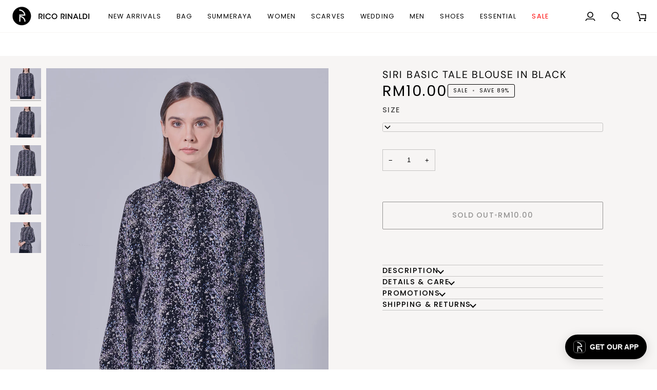

--- FILE ---
content_type: text/html; charset=utf-8
request_url: https://www.ricorinaldi.com/products/siri-basic-tale-blouse-in-black
body_size: 36556
content:
<!doctype html>




<html class="no-js" lang="en" ><head>
  <meta charset="utf-8">
  <meta http-equiv="X-UA-Compatible" content="IE=edge,chrome=1">
  <meta name="viewport" content="width=device-width,initial-scale=1,viewport-fit=cover">
  <meta name="theme-color" content="#ffffff"><link rel="canonical" href="https://www.ricorinaldi.com/products/siri-basic-tale-blouse-in-black"><!-- ======================= Pipeline Theme V7.6.0 ========================= -->

  <!-- Preloading ================================================================== -->

  <link rel="preconnect" href="https://fonts.shopify.com" crossorigin><link rel="preload" href="//www.ricorinaldi.com/cdn/fonts/dm_sans/dmsans_n4.ec80bd4dd7e1a334c969c265873491ae56018d72.woff2" as="font" type="font/woff2" crossorigin><link rel="preload" href="//www.ricorinaldi.com/cdn/fonts/poppins/poppins_n4.0ba78fa5af9b0e1a374041b3ceaadf0a43b41362.woff2" as="font" type="font/woff2" crossorigin><!-- Title and description ================================================ --><link rel="shortcut icon" href="//www.ricorinaldi.com/cdn/shop/files/Favicon_Rico_Rinaldi_32x32px-01_32x32.png?v=1732256346" type="image/png">
  <title>
    

    Siri Basic Tale Blouse in Black
&ndash; Rico Rinaldi

  </title><meta name="description" content="Product Details:  Suitable to match with any pants or with the same prints Stand collar cutting Top are in basic tale cutting It comes in 5 sizes: S, M, L, XL and XXL Model: Marina is wearing size S (173cm) Material: Soft Printed Crepe Satin Measurement: (In Inch) Guide / Part S  M  L  XL  XXL  Shoulder 14 14.5 15.5 16">
  <!-- /snippets/social-meta-tags.liquid --><meta property="og:site_name" content="Rico Rinaldi">
<meta property="og:url" content="https://www.ricorinaldi.com/products/siri-basic-tale-blouse-in-black">
<meta property="og:title" content="Siri Basic Tale Blouse in Black">
<meta property="og:type" content="product">
<meta property="og:description" content="Product Details:  Suitable to match with any pants or with the same prints Stand collar cutting Top are in basic tale cutting It comes in 5 sizes: S, M, L, XL and XXL Model: Marina is wearing size S (173cm) Material: Soft Printed Crepe Satin Measurement: (In Inch) Guide / Part S  M  L  XL  XXL  Shoulder 14 14.5 15.5 16"><meta property="og:price:amount" content="10.00">
  <meta property="og:price:currency" content="MYR">
      <meta property="og:image" content="http://www.ricorinaldi.com/cdn/shop/products/1_fe7d80f0-1096-43ad-915b-3c5ed9807cf7.jpg?v=1652771716">
      <meta property="og:image:secure_url" content="https://www.ricorinaldi.com/cdn/shop/products/1_fe7d80f0-1096-43ad-915b-3c5ed9807cf7.jpg?v=1652771716">
      <meta property="og:image:height" content="1500">
      <meta property="og:image:width" content="1000">
      <meta property="og:image" content="http://www.ricorinaldi.com/cdn/shop/products/2_6137aefe-1ab5-4800-9e3e-f70c6fa5be32.jpg?v=1652771716">
      <meta property="og:image:secure_url" content="https://www.ricorinaldi.com/cdn/shop/products/2_6137aefe-1ab5-4800-9e3e-f70c6fa5be32.jpg?v=1652771716">
      <meta property="og:image:height" content="1500">
      <meta property="og:image:width" content="1000">
      <meta property="og:image" content="http://www.ricorinaldi.com/cdn/shop/products/3_952e4c81-a39e-4eb1-8b40-94919c07398b.jpg?v=1652771715">
      <meta property="og:image:secure_url" content="https://www.ricorinaldi.com/cdn/shop/products/3_952e4c81-a39e-4eb1-8b40-94919c07398b.jpg?v=1652771715">
      <meta property="og:image:height" content="1500">
      <meta property="og:image:width" content="1000">
<!-- CSS ================================================================== -->

  <link href="//www.ricorinaldi.com/cdn/shop/t/36/assets/font-settings.css?v=147818381830231401521764579147" rel="stylesheet" type="text/css" media="all" />

  <!-- /snippets/css-variables.liquid -->


<style data-shopify>

:root {
/* ================ Layout Variables ================ */






--LAYOUT-WIDTH: 2000px;
--LAYOUT-GUTTER: 20px;
--LAYOUT-GUTTER-OFFSET: -20px;
--NAV-GUTTER: 15px;
--LAYOUT-OUTER: 20px;

/* ================ Product video ================ */

--COLOR-VIDEO-BG: #ededed;


/* ================ Color Variables ================ */

/* === Backgrounds ===*/
--COLOR-BG: #fafafa;
--COLOR-BG-ACCENT: #f7f5f4;

/* === Text colors ===*/
--COLOR-TEXT-DARK: #000000;
--COLOR-TEXT: #000000;
--COLOR-TEXT-LIGHT: #4b4b4b;

/* === Bright color ===*/
--COLOR-PRIMARY: #000000;
--COLOR-PRIMARY-HOVER: #000000;
--COLOR-PRIMARY-FADE: rgba(0, 0, 0, 0.05);
--COLOR-PRIMARY-FADE-HOVER: rgba(0, 0, 0, 0.1);--COLOR-PRIMARY-OPPOSITE: #ffffff;

/* === Secondary/link Color ===*/
--COLOR-SECONDARY: #ffffff;
--COLOR-SECONDARY-HOVER: #d9d9d9;
--COLOR-SECONDARY-FADE: rgba(255, 255, 255, 0.05);
--COLOR-SECONDARY-FADE-HOVER: rgba(255, 255, 255, 0.1);--COLOR-SECONDARY-OPPOSITE: #0d0d0d;

/* === Shades of grey ===*/
--COLOR-A5:  rgba(0, 0, 0, 0.05);
--COLOR-A10: rgba(0, 0, 0, 0.1);
--COLOR-A20: rgba(0, 0, 0, 0.2);
--COLOR-A35: rgba(0, 0, 0, 0.35);
--COLOR-A50: rgba(0, 0, 0, 0.5);
--COLOR-A80: rgba(0, 0, 0, 0.8);
--COLOR-A90: rgba(0, 0, 0, 0.9);
--COLOR-A95: rgba(0, 0, 0, 0.95);


/* ================ Inverted Color Variables ================ */

--INVERSE-BG: #424242;
--INVERSE-BG-ACCENT: #1d1d1d;

/* === Text colors ===*/
--INVERSE-TEXT-DARK: #ffffff;
--INVERSE-TEXT: #ffffff;
--INVERSE-TEXT-LIGHT: #c6c6c6;

/* === Bright color ===*/
--INVERSE-PRIMARY: #d2815f;
--INVERSE-PRIMARY-HOVER: #c35121;
--INVERSE-PRIMARY-FADE: rgba(210, 129, 95, 0.05);
--INVERSE-PRIMARY-FADE-HOVER: rgba(210, 129, 95, 0.1);--INVERSE-PRIMARY-OPPOSITE: #000000;


/* === Second Color ===*/
--INVERSE-SECONDARY: #748cab;
--INVERSE-SECONDARY-HOVER: #3f6493;
--INVERSE-SECONDARY-FADE: rgba(116, 140, 171, 0.05);
--INVERSE-SECONDARY-FADE-HOVER: rgba(116, 140, 171, 0.1);--INVERSE-SECONDARY-OPPOSITE: #ffffff;


/* === Shades of grey ===*/
--INVERSE-A5:  rgba(255, 255, 255, 0.05);
--INVERSE-A10: rgba(255, 255, 255, 0.1);
--INVERSE-A20: rgba(255, 255, 255, 0.2);
--INVERSE-A35: rgba(255, 255, 255, 0.3);
--INVERSE-A80: rgba(255, 255, 255, 0.8);
--INVERSE-A90: rgba(255, 255, 255, 0.9);
--INVERSE-A95: rgba(255, 255, 255, 0.95);


/* ================ Bright Color Variables ================ */

--BRIGHT-BG: #d2815f;
--BRIGHT-BG-ACCENT: #94553a;

/* === Text colors ===*/
--BRIGHT-TEXT-DARK: #ffffff;
--BRIGHT-TEXT: #ffffff;
--BRIGHT-TEXT-LIGHT: #f2d9cf;

/* === Bright color ===*/
--BRIGHT-PRIMARY: #ff763d;
--BRIGHT-PRIMARY-HOVER: #f04600;
--BRIGHT-PRIMARY-FADE: rgba(255, 118, 61, 0.05);
--BRIGHT-PRIMARY-FADE-HOVER: rgba(255, 118, 61, 0.1);--BRIGHT-PRIMARY-OPPOSITE: #000000;


/* === Second Color ===*/
--BRIGHT-SECONDARY: #3d5aff;
--BRIGHT-SECONDARY-HOVER: #0024f0;
--BRIGHT-SECONDARY-FADE: rgba(61, 90, 255, 0.05);
--BRIGHT-SECONDARY-FADE-HOVER: rgba(61, 90, 255, 0.1);--BRIGHT-SECONDARY-OPPOSITE: #ffffff;


/* === Shades of grey ===*/
--BRIGHT-A5:  rgba(255, 255, 255, 0.05);
--BRIGHT-A10: rgba(255, 255, 255, 0.1);
--BRIGHT-A20: rgba(255, 255, 255, 0.2);
--BRIGHT-A35: rgba(255, 255, 255, 0.3);
--BRIGHT-A80: rgba(255, 255, 255, 0.8);
--BRIGHT-A90: rgba(255, 255, 255, 0.9);
--BRIGHT-A95: rgba(255, 255, 255, 0.95);


/* === Account Bar ===*/
--COLOR-ANNOUNCEMENT-BG: #000000;
--COLOR-ANNOUNCEMENT-TEXT: #fffdef;

/* === Nav and dropdown link background ===*/
--COLOR-NAV: #ffffff;
--COLOR-NAV-TEXT: #000000;
--COLOR-NAV-TEXT-DARK: #000000;
--COLOR-NAV-TEXT-LIGHT: #4d4d4d;
--COLOR-NAV-BORDER: #f7f5f4;
--COLOR-NAV-A10: rgba(0, 0, 0, 0.1);
--COLOR-NAV-A50: rgba(0, 0, 0, 0.5);
--COLOR-HIGHLIGHT-LINK: #ff0000;

/* === Site Footer ===*/
--COLOR-FOOTER-BG: #424242;
--COLOR-FOOTER-TEXT: #ffffff;
--COLOR-FOOTER-A5: rgba(255, 255, 255, 0.05);
--COLOR-FOOTER-A15: rgba(255, 255, 255, 0.15);
--COLOR-FOOTER-A90: rgba(255, 255, 255, 0.9);

/* === Sub-Footer ===*/
--COLOR-SUB-FOOTER-BG: #1d1d1d;
--COLOR-SUB-FOOTER-TEXT: #dfdfdf;
--COLOR-SUB-FOOTER-A5: rgba(223, 223, 223, 0.05);
--COLOR-SUB-FOOTER-A15: rgba(223, 223, 223, 0.15);
--COLOR-SUB-FOOTER-A90: rgba(223, 223, 223, 0.9);

/* === Products ===*/
--PRODUCT-GRID-ASPECT-RATIO: 80.0%;

/* === Product badges ===*/
--COLOR-BADGE: #ffffff;
--COLOR-BADGE-TEXT: #424242;
--COLOR-BADGE-TEXT-DARK: #1f1919;
--COLOR-BADGE-TEXT-HOVER: #686868;
--COLOR-BADGE-HAIRLINE: #f6f6f6;

/* === Product item slider ===*/--COLOR-PRODUCT-SLIDER: #ffffff;--COLOR-PRODUCT-SLIDER-OPPOSITE: rgba(13, 13, 13, 0.06);/* === disabled form colors ===*/
--COLOR-DISABLED-BG: #e1e1e1;
--COLOR-DISABLED-TEXT: #a3a3a3;

--INVERSE-DISABLED-BG: #555555;
--INVERSE-DISABLED-TEXT: #848484;


/* === Tailwind RGBA Palette ===*/
--RGB-CANVAS: 250 250 250;
--RGB-CONTENT: 0 0 0;
--RGB-PRIMARY: 0 0 0;
--RGB-SECONDARY: 255 255 255;

--RGB-DARK-CANVAS: 66 66 66;
--RGB-DARK-CONTENT: 255 255 255;
--RGB-DARK-PRIMARY: 210 129 95;
--RGB-DARK-SECONDARY: 116 140 171;

--RGB-BRIGHT-CANVAS: 210 129 95;
--RGB-BRIGHT-CONTENT: 255 255 255;
--RGB-BRIGHT-PRIMARY: 255 118 61;
--RGB-BRIGHT-SECONDARY: 61 90 255;

--RGB-PRIMARY-CONTRAST: 255 255 255;
--RGB-SECONDARY-CONTRAST: 13 13 13;

--RGB-DARK-PRIMARY-CONTRAST: 0 0 0;
--RGB-DARK-SECONDARY-CONTRAST: 255 255 255;

--RGB-BRIGHT-PRIMARY-CONTRAST: 0 0 0;
--RGB-BRIGHT-SECONDARY-CONTRAST: 255 255 255;


/* === Button Radius === */
--BUTTON-RADIUS: 2px;


/* === Icon Stroke Width === */
--ICON-STROKE-WIDTH: 2px;


/* ================ Typography ================ */

--FONT-STACK-BODY: "system_ui", -apple-system, 'Segoe UI', Roboto, 'Helvetica Neue', 'Noto Sans', 'Liberation Sans', Arial, sans-serif, 'Apple Color Emoji', 'Segoe UI Emoji', 'Segoe UI Symbol', 'Noto Color Emoji';
--FONT-STYLE-BODY: normal;
--FONT-WEIGHT-BODY: 400;
--FONT-WEIGHT-BODY-BOLD: 700;
--FONT-ADJUST-BODY: 0.9;

  --FONT-BODY-TRANSFORM: none;
  --FONT-BODY-LETTER-SPACING: normal;


--FONT-STACK-HEADING: "DM Sans", sans-serif;
--FONT-STYLE-HEADING: normal;
--FONT-WEIGHT-HEADING: 400;
--FONT-WEIGHT-HEADING-BOLD: 500;
--FONT-ADJUST-HEADING: 0.75;

  --FONT-HEADING-TRANSFORM: uppercase;
  --FONT-HEADING-LETTER-SPACING: 0.09em;

--FONT-STACK-ACCENT: Poppins, sans-serif;
--FONT-STYLE-ACCENT: normal;
--FONT-WEIGHT-ACCENT: 400;
--FONT-WEIGHT-ACCENT-BOLD: 500;
--FONT-ADJUST-ACCENT: 1.1;

  --FONT-ACCENT-TRANSFORM: uppercase;
  --FONT-ACCENT-LETTER-SPACING: 0.09em;

--TYPE-STACK-NAV: Poppins, sans-serif;
--TYPE-STYLE-NAV: normal;
--TYPE-ADJUST-NAV: 1.1;
--TYPE-WEIGHT-NAV: 400;

  --FONT-NAV-TRANSFORM: uppercase;
  --FONT-NAV-LETTER-SPACING: 0.09em;

--TYPE-STACK-BUTTON: Poppins, sans-serif;
--TYPE-STYLE-BUTTON: normal;
--TYPE-ADJUST-BUTTON: 1.1;
--TYPE-WEIGHT-BUTTON: 500;

  --FONT-BUTTON-TRANSFORM: uppercase;
  --FONT-BUTTON-LETTER-SPACING: 0.09em;

--TYPE-STACK-KICKER: Poppins, sans-serif;
--TYPE-STYLE-KICKER: normal;
--TYPE-ADJUST-KICKER: 1.1;
--TYPE-WEIGHT-KICKER: 500;

  --FONT-KICKER-TRANSFORM: uppercase;
  --FONT-KICKER-LETTER-SPACING: 0.09em;



--ICO-SELECT: url('//www.ricorinaldi.com/cdn/shop/t/36/assets/ico-select.svg?v=163572329742356492831749176095');


/* ================ Photo correction ================ */
--PHOTO-CORRECTION: 100%;



}


/* ================ Typography ================ */
/* ================ type-scale.com ============ */

/* 1.16 base 13 */
:root {
 --font-1: 10px;
 --font-2: 11.3px;
 --font-3: 12px;
 --font-4: 13px;
 --font-5: 15.5px;
 --font-6: 17px;
 --font-7: 20px;
 --font-8: 23.5px;
 --font-9: 27px;
 --font-10:32px;
 --font-11:37px;
 --font-12:43px;
 --font-13:49px;
 --font-14:57px;
 --font-15:67px;
}

/* 1.175 base 13.5 */
@media only screen and (min-width: 480px) and (max-width: 1099px) {
  :root {
    --font-1: 10px;
    --font-2: 11.5px;
    --font-3: 12.5px;
    --font-4: 13.5px;
    --font-5: 16px;
    --font-6: 18px;
    --font-7: 21px;
    --font-8: 25px;
    --font-9: 29px;
    --font-10:34px;
    --font-11:40px;
    --font-12:47px;
    --font-13:56px;
    --font-14:65px;
   --font-15:77px;
  }
}
/* 1.22 base 14.5 */
@media only screen and (min-width: 1100px) {
  :root {
    --font-1: 10px;
    --font-2: 11.5px;
    --font-3: 13px;
    --font-4: 14.5px;
    --font-5: 17.5px;
    --font-6: 22px;
    --font-7: 26px;
    --font-8: 32px;
    --font-9: 39px;
    --font-10:48px;
    --font-11:58px;
    --font-12:71px;
    --font-13:87px;
    --font-14:106px;
    --font-15:129px;
 }
}


</style>


  <link href="//www.ricorinaldi.com/cdn/shop/t/36/assets/theme.css?v=39574385651530626381749176058" rel="stylesheet" type="text/css" media="all" />

  <script>
    document.documentElement.className = document.documentElement.className.replace('no-js', 'js');

    
      document.documentElement.classList.add('aos-initialized');let root = '/';
    if (root[root.length - 1] !== '/') {
      root = `${root}/`;
    }
    var theme = {
      routes: {
        root_url: root,
        cart: '/cart',
        cart_add_url: '/cart/add',
        product_recommendations_url: '/recommendations/products',
        account_addresses_url: '/account/addresses',
        predictive_search_url: '/search/suggest'
      },
      state: {
        cartOpen: null,
      },
      sizes: {
        small: 480,
        medium: 768,
        large: 1100,
        widescreen: 1400
      },
      assets: {
        photoswipe: '//www.ricorinaldi.com/cdn/shop/t/36/assets/photoswipe.js?v=169308975333299535361749176058',
        smoothscroll: '//www.ricorinaldi.com/cdn/shop/t/36/assets/smoothscroll.js?v=37906625415260927261749176058',
        swatches: '//www.ricorinaldi.com/cdn/shop/t/36/assets/swatches.json?v=17256643191622149961749176058',
        noImage: '//www.ricorinaldi.com/cdn/shopifycloud/storefront/assets/no-image-2048-a2addb12.gif',
        
        
        base: '//www.ricorinaldi.com/cdn/shop/t/36/assets/'
        
      },
      strings: {
        swatchesKey: "Color, Colour",
        addToCart: "Add to Cart",
        estimateShipping: "Estimate shipping",
        noShippingAvailable: "We do not ship to this destination.",
        free: "Free",
        from: "From",
        preOrder: "Pre-order",
        soldOut: "Sold Out",
        sale: "Sale",
        subscription: "Subscription",
        unavailable: "Unavailable",
        unitPrice: "Unit price",
        unitPriceSeparator: "per",
        stockout: "All available stock is in cart",
        products: "Products",
        pages: "Pages",
        collections: "Collections",
        resultsFor: "Results for",
        noResultsFor: "No results for",
        articles: "Articles",
        successMessage: "Link copied to clipboard",
      },
      settings: {
        badge_sale_type: "percentage",
        animate_hover: true,
        animate_scroll: true,
        show_locale_desktop: null,
        show_locale_mobile: null,
        show_currency_desktop: null,
        show_currency_mobile: null,
        currency_select_type: "country",
        currency_code_enable: false,
        cycle_images_hover_delay: 1.5
      },
      info: {
        name: 'pipeline'
      },
      version: '7.6.0',
      moneyFormat: "RM{{amount}}",
      shopCurrency: "MYR",
      currencyCode: "MYR"
    }
    let windowInnerHeight = window.innerHeight;
    document.documentElement.style.setProperty('--full-screen', `${windowInnerHeight}px`);
    document.documentElement.style.setProperty('--three-quarters', `${windowInnerHeight * 0.75}px`);
    document.documentElement.style.setProperty('--two-thirds', `${windowInnerHeight * 0.66}px`);
    document.documentElement.style.setProperty('--one-half', `${windowInnerHeight * 0.5}px`);
    document.documentElement.style.setProperty('--one-third', `${windowInnerHeight * 0.33}px`);
    document.documentElement.style.setProperty('--one-fifth', `${windowInnerHeight * 0.2}px`);

    window.isRTL = document.documentElement.getAttribute('dir') === 'rtl';
  </script><!-- Theme Javascript ============================================================== -->
  <script src="//www.ricorinaldi.com/cdn/shop/t/36/assets/vendor.js?v=69555399850987115801749176058" defer="defer"></script>
  <script src="//www.ricorinaldi.com/cdn/shop/t/36/assets/theme.js?v=19015507345588874981749176058" defer="defer"></script>

  <script>
    (function () {
      function onPageShowEvents() {
        if ('requestIdleCallback' in window) {
          requestIdleCallback(initCartEvent, { timeout: 500 })
        } else {
          initCartEvent()
        }
        function initCartEvent(){
          window.fetch(window.theme.routes.cart + '.js')
          .then((response) => {
            if(!response.ok){
              throw {status: response.statusText};
            }
            return response.json();
          })
          .then((response) => {
            document.dispatchEvent(new CustomEvent('theme:cart:change', {
              detail: {
                cart: response,
              },
              bubbles: true,
            }));
            return response;
          })
          .catch((e) => {
            console.error(e);
          });
        }
      };
      window.onpageshow = onPageShowEvents;
    })();
  </script>

  <script type="text/javascript">
    if (window.MSInputMethodContext && document.documentMode) {
      var scripts = document.getElementsByTagName('script')[0];
      var polyfill = document.createElement("script");
      polyfill.defer = true;
      polyfill.src = "//www.ricorinaldi.com/cdn/shop/t/36/assets/ie11.js?v=144489047535103983231749176058";

      scripts.parentNode.insertBefore(polyfill, scripts);
    }
  </script>

  <!-- Shopify app scripts =========================================================== -->
  <script>window.performance && window.performance.mark && window.performance.mark('shopify.content_for_header.start');</script><meta name="google-site-verification" content="u9c03cGEb5vgn4cLGJNuPNPbhRBdOLFdL6QVzOdPBxk">
<meta name="facebook-domain-verification" content="pe31phklqry88uokkjqct5n1stk9rs">
<meta id="shopify-digital-wallet" name="shopify-digital-wallet" content="/51637452975/digital_wallets/dialog">
<link rel="alternate" type="application/json+oembed" href="https://www.ricorinaldi.com/products/siri-basic-tale-blouse-in-black.oembed">
<script async="async" src="/checkouts/internal/preloads.js?locale=en-MY"></script>
<script id="shopify-features" type="application/json">{"accessToken":"2f4a54089ef155396400b53c0ecf870d","betas":["rich-media-storefront-analytics"],"domain":"www.ricorinaldi.com","predictiveSearch":true,"shopId":51637452975,"locale":"en"}</script>
<script>var Shopify = Shopify || {};
Shopify.shop = "ricorinaldi.myshopify.com";
Shopify.locale = "en";
Shopify.currency = {"active":"MYR","rate":"1.0"};
Shopify.country = "MY";
Shopify.theme = {"name":"Updated Rico Rinaldi 2025 V.3","id":152149262555,"schema_name":"Pipeline","schema_version":"7.6.0","theme_store_id":739,"role":"main"};
Shopify.theme.handle = "null";
Shopify.theme.style = {"id":null,"handle":null};
Shopify.cdnHost = "www.ricorinaldi.com/cdn";
Shopify.routes = Shopify.routes || {};
Shopify.routes.root = "/";</script>
<script type="module">!function(o){(o.Shopify=o.Shopify||{}).modules=!0}(window);</script>
<script>!function(o){function n(){var o=[];function n(){o.push(Array.prototype.slice.apply(arguments))}return n.q=o,n}var t=o.Shopify=o.Shopify||{};t.loadFeatures=n(),t.autoloadFeatures=n()}(window);</script>
<script id="shop-js-analytics" type="application/json">{"pageType":"product"}</script>
<script defer="defer" async type="module" src="//www.ricorinaldi.com/cdn/shopifycloud/shop-js/modules/v2/client.init-shop-cart-sync_C5BV16lS.en.esm.js"></script>
<script defer="defer" async type="module" src="//www.ricorinaldi.com/cdn/shopifycloud/shop-js/modules/v2/chunk.common_CygWptCX.esm.js"></script>
<script type="module">
  await import("//www.ricorinaldi.com/cdn/shopifycloud/shop-js/modules/v2/client.init-shop-cart-sync_C5BV16lS.en.esm.js");
await import("//www.ricorinaldi.com/cdn/shopifycloud/shop-js/modules/v2/chunk.common_CygWptCX.esm.js");

  window.Shopify.SignInWithShop?.initShopCartSync?.({"fedCMEnabled":true,"windoidEnabled":true});

</script>
<script>(function() {
  var isLoaded = false;
  function asyncLoad() {
    if (isLoaded) return;
    isLoaded = true;
    var urls = ["https:\/\/js.smile.io\/v1\/smile-shopify.js?shop=ricorinaldi.myshopify.com","https:\/\/merchant.cdn.hoolah.co\/ricorinaldi.myshopify.com\/hoolah-library.js?shop=ricorinaldi.myshopify.com","https:\/\/merchant.cdn.hoolah.co\/ricorinaldi.myshopify.com\/hoolah-library.js?shop=ricorinaldi.myshopify.com","https:\/\/merchant.cdn.hoolah.co\/ricorinaldi.myshopify.com\/hoolah-library.js?shop=ricorinaldi.myshopify.com","https:\/\/merchant.cdn.hoolah.co\/ricorinaldi.myshopify.com\/hoolah-library.js?shop=ricorinaldi.myshopify.com","https:\/\/static.klaviyo.com\/onsite\/js\/TutCWB\/klaviyo.js?company_id=TutCWB\u0026shop=ricorinaldi.myshopify.com","https:\/\/merchant.cdn.hoolah.co\/ricorinaldi.myshopify.com\/hoolah-library.js?shop=ricorinaldi.myshopify.com","https:\/\/merchant.cdn.hoolah.co\/ricorinaldi.myshopify.com\/hoolah-library.js?shop=ricorinaldi.myshopify.com","https:\/\/merchant.cdn.hoolah.co\/ricorinaldi.myshopify.com\/hoolah-library.js?shop=ricorinaldi.myshopify.com","https:\/\/atome-paylater-fe.s3-accelerate.amazonaws.com\/merchant-plugins\/production\/static\/price_divider\/main.js?platform=SHOPIFY\u0026country=MY\u0026price_divider_applied_on=all\u0026shop=ricorinaldi.myshopify.com"];
    for (var i = 0; i < urls.length; i++) {
      var s = document.createElement('script');
      s.type = 'text/javascript';
      s.async = true;
      s.src = urls[i];
      var x = document.getElementsByTagName('script')[0];
      x.parentNode.insertBefore(s, x);
    }
  };
  if(window.attachEvent) {
    window.attachEvent('onload', asyncLoad);
  } else {
    window.addEventListener('load', asyncLoad, false);
  }
})();</script>
<script id="__st">var __st={"a":51637452975,"offset":28800,"reqid":"28f8c806-7e91-4010-936a-c8049168225f-1768602003","pageurl":"www.ricorinaldi.com\/products\/siri-basic-tale-blouse-in-black","u":"8065e1047684","p":"product","rtyp":"product","rid":7682795634907};</script>
<script>window.ShopifyPaypalV4VisibilityTracking = true;</script>
<script id="captcha-bootstrap">!function(){'use strict';const t='contact',e='account',n='new_comment',o=[[t,t],['blogs',n],['comments',n],[t,'customer']],c=[[e,'customer_login'],[e,'guest_login'],[e,'recover_customer_password'],[e,'create_customer']],r=t=>t.map((([t,e])=>`form[action*='/${t}']:not([data-nocaptcha='true']) input[name='form_type'][value='${e}']`)).join(','),a=t=>()=>t?[...document.querySelectorAll(t)].map((t=>t.form)):[];function s(){const t=[...o],e=r(t);return a(e)}const i='password',u='form_key',d=['recaptcha-v3-token','g-recaptcha-response','h-captcha-response',i],f=()=>{try{return window.sessionStorage}catch{return}},m='__shopify_v',_=t=>t.elements[u];function p(t,e,n=!1){try{const o=window.sessionStorage,c=JSON.parse(o.getItem(e)),{data:r}=function(t){const{data:e,action:n}=t;return t[m]||n?{data:e,action:n}:{data:t,action:n}}(c);for(const[e,n]of Object.entries(r))t.elements[e]&&(t.elements[e].value=n);n&&o.removeItem(e)}catch(o){console.error('form repopulation failed',{error:o})}}const l='form_type',E='cptcha';function T(t){t.dataset[E]=!0}const w=window,h=w.document,L='Shopify',v='ce_forms',y='captcha';let A=!1;((t,e)=>{const n=(g='f06e6c50-85a8-45c8-87d0-21a2b65856fe',I='https://cdn.shopify.com/shopifycloud/storefront-forms-hcaptcha/ce_storefront_forms_captcha_hcaptcha.v1.5.2.iife.js',D={infoText:'Protected by hCaptcha',privacyText:'Privacy',termsText:'Terms'},(t,e,n)=>{const o=w[L][v],c=o.bindForm;if(c)return c(t,g,e,D).then(n);var r;o.q.push([[t,g,e,D],n]),r=I,A||(h.body.append(Object.assign(h.createElement('script'),{id:'captcha-provider',async:!0,src:r})),A=!0)});var g,I,D;w[L]=w[L]||{},w[L][v]=w[L][v]||{},w[L][v].q=[],w[L][y]=w[L][y]||{},w[L][y].protect=function(t,e){n(t,void 0,e),T(t)},Object.freeze(w[L][y]),function(t,e,n,w,h,L){const[v,y,A,g]=function(t,e,n){const i=e?o:[],u=t?c:[],d=[...i,...u],f=r(d),m=r(i),_=r(d.filter((([t,e])=>n.includes(e))));return[a(f),a(m),a(_),s()]}(w,h,L),I=t=>{const e=t.target;return e instanceof HTMLFormElement?e:e&&e.form},D=t=>v().includes(t);t.addEventListener('submit',(t=>{const e=I(t);if(!e)return;const n=D(e)&&!e.dataset.hcaptchaBound&&!e.dataset.recaptchaBound,o=_(e),c=g().includes(e)&&(!o||!o.value);(n||c)&&t.preventDefault(),c&&!n&&(function(t){try{if(!f())return;!function(t){const e=f();if(!e)return;const n=_(t);if(!n)return;const o=n.value;o&&e.removeItem(o)}(t);const e=Array.from(Array(32),(()=>Math.random().toString(36)[2])).join('');!function(t,e){_(t)||t.append(Object.assign(document.createElement('input'),{type:'hidden',name:u})),t.elements[u].value=e}(t,e),function(t,e){const n=f();if(!n)return;const o=[...t.querySelectorAll(`input[type='${i}']`)].map((({name:t})=>t)),c=[...d,...o],r={};for(const[a,s]of new FormData(t).entries())c.includes(a)||(r[a]=s);n.setItem(e,JSON.stringify({[m]:1,action:t.action,data:r}))}(t,e)}catch(e){console.error('failed to persist form',e)}}(e),e.submit())}));const S=(t,e)=>{t&&!t.dataset[E]&&(n(t,e.some((e=>e===t))),T(t))};for(const o of['focusin','change'])t.addEventListener(o,(t=>{const e=I(t);D(e)&&S(e,y())}));const B=e.get('form_key'),M=e.get(l),P=B&&M;t.addEventListener('DOMContentLoaded',(()=>{const t=y();if(P)for(const e of t)e.elements[l].value===M&&p(e,B);[...new Set([...A(),...v().filter((t=>'true'===t.dataset.shopifyCaptcha))])].forEach((e=>S(e,t)))}))}(h,new URLSearchParams(w.location.search),n,t,e,['guest_login'])})(!0,!1)}();</script>
<script integrity="sha256-4kQ18oKyAcykRKYeNunJcIwy7WH5gtpwJnB7kiuLZ1E=" data-source-attribution="shopify.loadfeatures" defer="defer" src="//www.ricorinaldi.com/cdn/shopifycloud/storefront/assets/storefront/load_feature-a0a9edcb.js" crossorigin="anonymous"></script>
<script data-source-attribution="shopify.dynamic_checkout.dynamic.init">var Shopify=Shopify||{};Shopify.PaymentButton=Shopify.PaymentButton||{isStorefrontPortableWallets:!0,init:function(){window.Shopify.PaymentButton.init=function(){};var t=document.createElement("script");t.src="https://www.ricorinaldi.com/cdn/shopifycloud/portable-wallets/latest/portable-wallets.en.js",t.type="module",document.head.appendChild(t)}};
</script>
<script data-source-attribution="shopify.dynamic_checkout.buyer_consent">
  function portableWalletsHideBuyerConsent(e){var t=document.getElementById("shopify-buyer-consent"),n=document.getElementById("shopify-subscription-policy-button");t&&n&&(t.classList.add("hidden"),t.setAttribute("aria-hidden","true"),n.removeEventListener("click",e))}function portableWalletsShowBuyerConsent(e){var t=document.getElementById("shopify-buyer-consent"),n=document.getElementById("shopify-subscription-policy-button");t&&n&&(t.classList.remove("hidden"),t.removeAttribute("aria-hidden"),n.addEventListener("click",e))}window.Shopify?.PaymentButton&&(window.Shopify.PaymentButton.hideBuyerConsent=portableWalletsHideBuyerConsent,window.Shopify.PaymentButton.showBuyerConsent=portableWalletsShowBuyerConsent);
</script>
<script>
  function portableWalletsCleanup(e){e&&e.src&&console.error("Failed to load portable wallets script "+e.src);var t=document.querySelectorAll("shopify-accelerated-checkout .shopify-payment-button__skeleton, shopify-accelerated-checkout-cart .wallet-cart-button__skeleton"),e=document.getElementById("shopify-buyer-consent");for(let e=0;e<t.length;e++)t[e].remove();e&&e.remove()}function portableWalletsNotLoadedAsModule(e){e instanceof ErrorEvent&&"string"==typeof e.message&&e.message.includes("import.meta")&&"string"==typeof e.filename&&e.filename.includes("portable-wallets")&&(window.removeEventListener("error",portableWalletsNotLoadedAsModule),window.Shopify.PaymentButton.failedToLoad=e,"loading"===document.readyState?document.addEventListener("DOMContentLoaded",window.Shopify.PaymentButton.init):window.Shopify.PaymentButton.init())}window.addEventListener("error",portableWalletsNotLoadedAsModule);
</script>

<script type="module" src="https://www.ricorinaldi.com/cdn/shopifycloud/portable-wallets/latest/portable-wallets.en.js" onError="portableWalletsCleanup(this)" crossorigin="anonymous"></script>
<script nomodule>
  document.addEventListener("DOMContentLoaded", portableWalletsCleanup);
</script>

<link id="shopify-accelerated-checkout-styles" rel="stylesheet" media="screen" href="https://www.ricorinaldi.com/cdn/shopifycloud/portable-wallets/latest/accelerated-checkout-backwards-compat.css" crossorigin="anonymous">
<style id="shopify-accelerated-checkout-cart">
        #shopify-buyer-consent {
  margin-top: 1em;
  display: inline-block;
  width: 100%;
}

#shopify-buyer-consent.hidden {
  display: none;
}

#shopify-subscription-policy-button {
  background: none;
  border: none;
  padding: 0;
  text-decoration: underline;
  font-size: inherit;
  cursor: pointer;
}

#shopify-subscription-policy-button::before {
  box-shadow: none;
}

      </style>

<script>window.performance && window.performance.mark && window.performance.mark('shopify.content_for_header.end');</script>
<!-- BEGIN app block: shopify://apps/tapcart-mobile-app/blocks/ck_loader/604cad6b-3841-4da3-b864-b96622b4adb8 --><script id="tc-ck-loader">
  (function () {
    if (!window?.Shopify?.shop?.length) return;
    
    const shopStore = window.Shopify.shop;
    const environment = 'production'; // local, staging, production;

    const srcUrls = {
      local: 'http://localhost:3005/dist/tc-plugins.es.js', // local dev server URL defined in vite.config.js
      staging: 'https://unpkg.com/tapcart-capture-kit@staging/dist/tc-plugins.es.js',
      production: 'https://unpkg.com/tapcart-capture-kit@production/dist/tc-plugins.es.js',
    };
    const srcUrl = srcUrls[environment] || srcUrls.production;

    window['tapcartParams'] = { shopStore, environment };

    // Create a new script element with type module
    const moduleScript = document.createElement('script');
    moduleScript.type = 'module';
    moduleScript.src = srcUrl;
    document.head.appendChild(moduleScript);

    moduleScript.onerror = function () {
      console.error('Capture kit failed to load.');
    };
  })();
</script>

<!-- END app block --><!-- BEGIN app block: shopify://apps/klaviyo-email-marketing-sms/blocks/klaviyo-onsite-embed/2632fe16-c075-4321-a88b-50b567f42507 -->















  <script>
    window.klaviyoReviewsProductDesignMode = false
  </script>







<!-- END app block --><!-- BEGIN app block: shopify://apps/shopback-growth-tools/blocks/shopback-embed-block/b9374e94-71d5-4dc3-be3c-31b3c9c3f7bf -->


  <script src="https://merchant-cdn.shopback.com/shopback-library.js" type="text/javascript" async></script>


<!-- END app block --><!-- BEGIN app block: shopify://apps/linkedoption/blocks/app-embed/564f3d71-fe5e-48d7-a0de-284b76666f1e --><style>.king-linked-options-collection__container {
      --align: center;
      --margin-top: 10px;
      --margin-bottom: 10px;
      --count-font-size: 12px;
      --count-font-color: #5f6772;
      --label-layout: column;
      --label-font-size: 12px;
      --label-font-color: #5f6772;
      --label-space: 4px;
    }
    .lv-option-collection-color-swatch {
      --border-width: 1px;
      --border-color: transparent;
      --border-color-active: #610c15;
      --border-color-hover: #610c15;
      --padding: 2px;
      --size: 24px;
    }
    .lv-option-collection-image-swatch {
      --border-width: 1px;
      --border-color: #d4d4d4;
      --border-color-active: #5f6772;
      --border-color-hover: #610c15;
      --padding: 2px;
      --size: 24px;
    }
    .lv-option-collection-button {
      --border-width: 1px;
      --padding: 4px;
      --border-color: #babfc3;
      --border-color-active: #4f5354;
      --border-color-hover: #4f5354;
      --bg-color: #fff;
      --bg-color-active: #fff;
      --text-color: #000;
      --text-color-active: #000;
    }
    .lv-option-collection-dropdown,
    .lv-option-collection-dropdown-options {
      --bg-color: #ffffff;
      --text-color: #5f6772;
      --border-width: 1px;
      --border-color: #5f6772;
      --border-radius: 1px;
      --padding: 6px;
      --text-color-active: #202020;
      --bg-color-active: #eee;
    }
  </style><!-- BEGIN app snippet: config --><script>
  window.kingLinkedOptionConfig = window.kingLinkedOptionConfig || {};
  kingLinkedOptionConfig.version = "v1";
  kingLinkedOptionConfig.enabled = true;
  kingLinkedOptionConfig.featuredProductEnabled = false;
  kingLinkedOptionConfig.shop = "ricorinaldi.myshopify.com";
  kingLinkedOptionConfig.country = "MY";
  kingLinkedOptionConfig.language = "en";
  kingLinkedOptionConfig.currency = "MYR";
  kingLinkedOptionConfig.shopDomain = "www.ricorinaldi.com";
  kingLinkedOptionConfig.pageType = "product";
  kingLinkedOptionConfig.moneyFormat = "RM{{amount}}";
  kingLinkedOptionConfig.moneyFormatWithCurrency = "RM{{amount}}";
  kingLinkedOptionConfig.prefix = "";
  kingLinkedOptionConfig.namespace = "app--20802568193--king-linked-options";
  kingLinkedOptionConfig.hide = true;
  kingLinkedOptionConfig.remove = false;
  kingLinkedOptionConfig.storefrontAccessToken = "b44e094cee336c536a638cb42150e930";
  kingLinkedOptionConfig.cartAttributeEnabled = true;
  kingLinkedOptionConfig.cartAttributeSelector = "";
  kingLinkedOptionConfig.hideDuplicateOption = false;
  kingLinkedOptionConfig.hideDuplicate = false;
  kingLinkedOptionConfig.subcategoryInCardMode = "FULL_OPTION";
  kingLinkedOptionConfig.enableSeamlessOptionSwitching = false;
  kingLinkedOptionConfig.seamlessSectionIds = [];
  kingLinkedOptionConfig.themeConfigV2 = {"liveThemeId":"152149262555","themes":[{"themeIds":["116519403695","116558594223","116942962863","117205958831","127343853743","127566413999","136561197275","136566178011","136567980251","145502011611","145544446171"],"themeStoreId":"0","themeName":"Kalles","product":{"points":[],"variant":{"id":"","option":{"id":"","name":{"id":"legend","type":"text"}}},"exclude":"","hide":""},"productCard":{"item":{"card":"","link":"","price":"","title":"","image_1":"","image_2":"","image_1_type":"","image_2_type":"","compareAtPrice":""},"points":[],"quickAddForm":{"product":{"id":"","type":"value"},"variant":{"id":"","type":"value"}},"exclude":"","hide":""},"quickView":{"points":[],"trigger":"","variant":"","container":"","productId":{"id":"","type":""}}},{"themeIds":["116716634287"],"themeStoreId":"0","themeName":"","product":{"points":[],"variant":{"id":"","option":{"id":"","name":{"id":"legend","type":"text"}}},"exclude":"","hide":""},"productCard":{"item":{"card":"","link":"","price":"","title":"","image_1":"","image_2":"","image_1_type":"","image_2_type":"","compareAtPrice":""},"points":[],"quickAddForm":{"product":{"id":"","type":"value"},"variant":{"id":"","type":"value"}},"exclude":"","hide":""},"quickView":{"points":[],"trigger":"","variant":"","container":"","productId":{"id":"","type":""}}},{"themeIds":["149388394715","146388943067","150912991451","152149262555","152149655771"],"themeStoreId":"739","themeName":"Pipeline","product":{"points":[],"variant":{"id":"","option":{"id":"","name":{"id":"legend","type":"text"}}},"exclude":"","hide":""},"productCard":{"item":{"card":"","link":"","price":"","title":"","image_1":"","image_2":"","image_1_type":"","image_2_type":"","compareAtPrice":""},"points":[],"quickAddForm":{"product":{"id":"","type":"value"},"variant":{"id":"","type":"value"}},"exclude":"","hide":""},"quickView":{"points":[],"trigger":"","variant":"","container":"","productId":{"id":"","type":""}}},{"themeIds":["116181270703"],"themeStoreId":"796","themeName":"Debut","product":{"points":[{"id":".product-single__meta .product-form__controls-group:not(.product-form__controls-group--submit)","pos":"BEFORE"},{"id":".product-single__meta .product__price","pos":"AFTER"},{"id":".product-single__meta .product-form__controls-group--submit","pos":"BEFORE"}],"variant":{"id":".product-single__meta .product-form__controls-group","option":{"id":".selector-wrapper","name":{"id":"label","type":"text"}}},"container":".product-single__meta","exclude":"","hide":""},"productCard":{"item":{"card":".grid__item","link":"a","price":".price .price__regular .price-item--regular","title":".product-card__title","image_1":".product-card__image-with-placeholder-wrapper img:nth-child(1)","image_2":"","image_1_type":"image","image_2_type":"image","compareAtPrice":".price .price__sale .price-item--sale"},"points":[{"id":".price","pos":"AFTER"},{"id":".product-card__title","pos":"AFTER"}],"quickAddForm":{"product":{"id":"","type":"value"},"variant":{"id":"","type":"value"}},"exclude":"","hide":""},"quickView":{"type":"","option":"","points":[{"id":"","pos":"BEFORE"},{"id":"","pos":"AFTER"}],"trigger":"","variant":"","container":"","productId":{"id":"","type":"value"}}}]};
  kingLinkedOptionConfig.product = {
    id: 7682795634907,
    active: true,
    groupType: "",
    autoScroll: false,
    anchor: "",
    options: ["Size"],
    trans: {}
  };
  kingLinkedOptionConfig.productCard = {
    enabled: true,
    multiOptionEnabled: false,
    hideOptions: "",
    applyPages: ["cart","page","product","search"],
    customize: {"align":"CENTER","marginTop":10,"imageAlign":"CENTER","buttonLimit":"7","buttonStyle":"SQUARE","dropdownIcon":1,"marginBottom":10,"buttonPadding":4,"twoColorStyle":"bottom right","colorSwatchSize":24,"dropdownPadding":6,"imageSwatchSize":24,"colorSwatchLimit":"8","colorSwatchStyle":"ROUND","imageSwatchLimit":"7","imageSwatchStyle":"ROUND","buttonBorderWidth":1,"buttonColorActive":"#fff","buttonColorNormal":"#fff","dropdownTextColor":"#5f6772","colorSwatchPadding":2,"imageSwatchPadding":2,"colorSwatchTooltips":false,"dropdownBorderColor":"#5f6772","dropdownBorderWidth":1,"imageSwatchTooltips":false,"buttonTextColorActive":"#000","buttonTextColorNormal":"#000","buttonBorderColorHover":"#4f5354","buttonUnavailableStyle":"CROSS","colorSwatchBorderWidth":1,"imageSwatchBorderWidth":1,"buttonBorderColorActive":"#4f5354","buttonBorderColorNormal":"#babfc3","dropdownBackgroundColor":"#ffffff","dropdownTextColorActive":"#202020","dropdownUnavailableStyle":"NONE","buttonHideUnmatchedVariant":false,"colorSwatchBorderColorHover":"#610c15","colorSwatchUnavailableStyle":"CROSS","imageSwatchBorderColorHover":"#610c15","imageSwatchUnavailableStyle":"CROSS","colorSwatchBorderColorActive":"#610c15","colorSwatchBorderColorNormal":"transparent","dropdownHideUnmatchedVariant":false,"imageSwatchBorderColorActive":"#5f6772","imageSwatchBorderColorNormal":"#d4d4d4","dropdownBackgroundColorActive":"#eee","colorSwatchHideUnmatchedVariant":false,"imageSwatchHideUnmatchedVariant":false},
    clickBehavior: "REDIRECT",
  };
  kingLinkedOptionConfig.appTranslations = {};
</script>
<!-- END app snippet -->
<style
  id="king-linked-options-custom-css"
>
  {}
  {}
</style>
<!-- BEGIN app snippet: template -->
  

<!-- END app snippet -->










<!-- END app block --><script src="https://cdn.shopify.com/extensions/019bc104-5814-74fa-b15a-77b5b8cf052f/linked-options-367/assets/linked_options_variants.min.js" type="text/javascript" defer="defer"></script>
<link href="https://cdn.shopify.com/extensions/019bc104-5814-74fa-b15a-77b5b8cf052f/linked-options-367/assets/product.min.css" rel="stylesheet" type="text/css" media="all">
<link href="https://monorail-edge.shopifysvc.com" rel="dns-prefetch">
<script>(function(){if ("sendBeacon" in navigator && "performance" in window) {try {var session_token_from_headers = performance.getEntriesByType('navigation')[0].serverTiming.find(x => x.name == '_s').description;} catch {var session_token_from_headers = undefined;}var session_cookie_matches = document.cookie.match(/_shopify_s=([^;]*)/);var session_token_from_cookie = session_cookie_matches && session_cookie_matches.length === 2 ? session_cookie_matches[1] : "";var session_token = session_token_from_headers || session_token_from_cookie || "";function handle_abandonment_event(e) {var entries = performance.getEntries().filter(function(entry) {return /monorail-edge.shopifysvc.com/.test(entry.name);});if (!window.abandonment_tracked && entries.length === 0) {window.abandonment_tracked = true;var currentMs = Date.now();var navigation_start = performance.timing.navigationStart;var payload = {shop_id: 51637452975,url: window.location.href,navigation_start,duration: currentMs - navigation_start,session_token,page_type: "product"};window.navigator.sendBeacon("https://monorail-edge.shopifysvc.com/v1/produce", JSON.stringify({schema_id: "online_store_buyer_site_abandonment/1.1",payload: payload,metadata: {event_created_at_ms: currentMs,event_sent_at_ms: currentMs}}));}}window.addEventListener('pagehide', handle_abandonment_event);}}());</script>
<script id="web-pixels-manager-setup">(function e(e,d,r,n,o){if(void 0===o&&(o={}),!Boolean(null===(a=null===(i=window.Shopify)||void 0===i?void 0:i.analytics)||void 0===a?void 0:a.replayQueue)){var i,a;window.Shopify=window.Shopify||{};var t=window.Shopify;t.analytics=t.analytics||{};var s=t.analytics;s.replayQueue=[],s.publish=function(e,d,r){return s.replayQueue.push([e,d,r]),!0};try{self.performance.mark("wpm:start")}catch(e){}var l=function(){var e={modern:/Edge?\/(1{2}[4-9]|1[2-9]\d|[2-9]\d{2}|\d{4,})\.\d+(\.\d+|)|Firefox\/(1{2}[4-9]|1[2-9]\d|[2-9]\d{2}|\d{4,})\.\d+(\.\d+|)|Chrom(ium|e)\/(9{2}|\d{3,})\.\d+(\.\d+|)|(Maci|X1{2}).+ Version\/(15\.\d+|(1[6-9]|[2-9]\d|\d{3,})\.\d+)([,.]\d+|)( \(\w+\)|)( Mobile\/\w+|) Safari\/|Chrome.+OPR\/(9{2}|\d{3,})\.\d+\.\d+|(CPU[ +]OS|iPhone[ +]OS|CPU[ +]iPhone|CPU IPhone OS|CPU iPad OS)[ +]+(15[._]\d+|(1[6-9]|[2-9]\d|\d{3,})[._]\d+)([._]\d+|)|Android:?[ /-](13[3-9]|1[4-9]\d|[2-9]\d{2}|\d{4,})(\.\d+|)(\.\d+|)|Android.+Firefox\/(13[5-9]|1[4-9]\d|[2-9]\d{2}|\d{4,})\.\d+(\.\d+|)|Android.+Chrom(ium|e)\/(13[3-9]|1[4-9]\d|[2-9]\d{2}|\d{4,})\.\d+(\.\d+|)|SamsungBrowser\/([2-9]\d|\d{3,})\.\d+/,legacy:/Edge?\/(1[6-9]|[2-9]\d|\d{3,})\.\d+(\.\d+|)|Firefox\/(5[4-9]|[6-9]\d|\d{3,})\.\d+(\.\d+|)|Chrom(ium|e)\/(5[1-9]|[6-9]\d|\d{3,})\.\d+(\.\d+|)([\d.]+$|.*Safari\/(?![\d.]+ Edge\/[\d.]+$))|(Maci|X1{2}).+ Version\/(10\.\d+|(1[1-9]|[2-9]\d|\d{3,})\.\d+)([,.]\d+|)( \(\w+\)|)( Mobile\/\w+|) Safari\/|Chrome.+OPR\/(3[89]|[4-9]\d|\d{3,})\.\d+\.\d+|(CPU[ +]OS|iPhone[ +]OS|CPU[ +]iPhone|CPU IPhone OS|CPU iPad OS)[ +]+(10[._]\d+|(1[1-9]|[2-9]\d|\d{3,})[._]\d+)([._]\d+|)|Android:?[ /-](13[3-9]|1[4-9]\d|[2-9]\d{2}|\d{4,})(\.\d+|)(\.\d+|)|Mobile Safari.+OPR\/([89]\d|\d{3,})\.\d+\.\d+|Android.+Firefox\/(13[5-9]|1[4-9]\d|[2-9]\d{2}|\d{4,})\.\d+(\.\d+|)|Android.+Chrom(ium|e)\/(13[3-9]|1[4-9]\d|[2-9]\d{2}|\d{4,})\.\d+(\.\d+|)|Android.+(UC? ?Browser|UCWEB|U3)[ /]?(15\.([5-9]|\d{2,})|(1[6-9]|[2-9]\d|\d{3,})\.\d+)\.\d+|SamsungBrowser\/(5\.\d+|([6-9]|\d{2,})\.\d+)|Android.+MQ{2}Browser\/(14(\.(9|\d{2,})|)|(1[5-9]|[2-9]\d|\d{3,})(\.\d+|))(\.\d+|)|K[Aa][Ii]OS\/(3\.\d+|([4-9]|\d{2,})\.\d+)(\.\d+|)/},d=e.modern,r=e.legacy,n=navigator.userAgent;return n.match(d)?"modern":n.match(r)?"legacy":"unknown"}(),u="modern"===l?"modern":"legacy",c=(null!=n?n:{modern:"",legacy:""})[u],f=function(e){return[e.baseUrl,"/wpm","/b",e.hashVersion,"modern"===e.buildTarget?"m":"l",".js"].join("")}({baseUrl:d,hashVersion:r,buildTarget:u}),m=function(e){var d=e.version,r=e.bundleTarget,n=e.surface,o=e.pageUrl,i=e.monorailEndpoint;return{emit:function(e){var a=e.status,t=e.errorMsg,s=(new Date).getTime(),l=JSON.stringify({metadata:{event_sent_at_ms:s},events:[{schema_id:"web_pixels_manager_load/3.1",payload:{version:d,bundle_target:r,page_url:o,status:a,surface:n,error_msg:t},metadata:{event_created_at_ms:s}}]});if(!i)return console&&console.warn&&console.warn("[Web Pixels Manager] No Monorail endpoint provided, skipping logging."),!1;try{return self.navigator.sendBeacon.bind(self.navigator)(i,l)}catch(e){}var u=new XMLHttpRequest;try{return u.open("POST",i,!0),u.setRequestHeader("Content-Type","text/plain"),u.send(l),!0}catch(e){return console&&console.warn&&console.warn("[Web Pixels Manager] Got an unhandled error while logging to Monorail."),!1}}}}({version:r,bundleTarget:l,surface:e.surface,pageUrl:self.location.href,monorailEndpoint:e.monorailEndpoint});try{o.browserTarget=l,function(e){var d=e.src,r=e.async,n=void 0===r||r,o=e.onload,i=e.onerror,a=e.sri,t=e.scriptDataAttributes,s=void 0===t?{}:t,l=document.createElement("script"),u=document.querySelector("head"),c=document.querySelector("body");if(l.async=n,l.src=d,a&&(l.integrity=a,l.crossOrigin="anonymous"),s)for(var f in s)if(Object.prototype.hasOwnProperty.call(s,f))try{l.dataset[f]=s[f]}catch(e){}if(o&&l.addEventListener("load",o),i&&l.addEventListener("error",i),u)u.appendChild(l);else{if(!c)throw new Error("Did not find a head or body element to append the script");c.appendChild(l)}}({src:f,async:!0,onload:function(){if(!function(){var e,d;return Boolean(null===(d=null===(e=window.Shopify)||void 0===e?void 0:e.analytics)||void 0===d?void 0:d.initialized)}()){var d=window.webPixelsManager.init(e)||void 0;if(d){var r=window.Shopify.analytics;r.replayQueue.forEach((function(e){var r=e[0],n=e[1],o=e[2];d.publishCustomEvent(r,n,o)})),r.replayQueue=[],r.publish=d.publishCustomEvent,r.visitor=d.visitor,r.initialized=!0}}},onerror:function(){return m.emit({status:"failed",errorMsg:"".concat(f," has failed to load")})},sri:function(e){var d=/^sha384-[A-Za-z0-9+/=]+$/;return"string"==typeof e&&d.test(e)}(c)?c:"",scriptDataAttributes:o}),m.emit({status:"loading"})}catch(e){m.emit({status:"failed",errorMsg:(null==e?void 0:e.message)||"Unknown error"})}}})({shopId: 51637452975,storefrontBaseUrl: "https://www.ricorinaldi.com",extensionsBaseUrl: "https://extensions.shopifycdn.com/cdn/shopifycloud/web-pixels-manager",monorailEndpoint: "https://monorail-edge.shopifysvc.com/unstable/produce_batch",surface: "storefront-renderer",enabledBetaFlags: ["2dca8a86"],webPixelsConfigList: [{"id":"546898139","configuration":"{\"config\":\"{\\\"google_tag_ids\\\":[\\\"GT-PBKLL4W\\\"],\\\"target_country\\\":\\\"MY\\\",\\\"gtag_events\\\":[{\\\"type\\\":\\\"view_item\\\",\\\"action_label\\\":\\\"MC-FB2SZG94T1\\\"},{\\\"type\\\":\\\"purchase\\\",\\\"action_label\\\":\\\"MC-FB2SZG94T1\\\"},{\\\"type\\\":\\\"page_view\\\",\\\"action_label\\\":\\\"MC-FB2SZG94T1\\\"}],\\\"enable_monitoring_mode\\\":false}\"}","eventPayloadVersion":"v1","runtimeContext":"OPEN","scriptVersion":"b2a88bafab3e21179ed38636efcd8a93","type":"APP","apiClientId":1780363,"privacyPurposes":[],"dataSharingAdjustments":{"protectedCustomerApprovalScopes":["read_customer_address","read_customer_email","read_customer_name","read_customer_personal_data","read_customer_phone"]}},{"id":"410616027","configuration":"{\"pixelCode\":\"CML2J3RC77U6EDQVFTI0\"}","eventPayloadVersion":"v1","runtimeContext":"STRICT","scriptVersion":"22e92c2ad45662f435e4801458fb78cc","type":"APP","apiClientId":4383523,"privacyPurposes":["ANALYTICS","MARKETING","SALE_OF_DATA"],"dataSharingAdjustments":{"protectedCustomerApprovalScopes":["read_customer_address","read_customer_email","read_customer_name","read_customer_personal_data","read_customer_phone"]}},{"id":"161382619","configuration":"{\"pixel_id\":\"2845099502378261\",\"pixel_type\":\"facebook_pixel\",\"metaapp_system_user_token\":\"-\"}","eventPayloadVersion":"v1","runtimeContext":"OPEN","scriptVersion":"ca16bc87fe92b6042fbaa3acc2fbdaa6","type":"APP","apiClientId":2329312,"privacyPurposes":["ANALYTICS","MARKETING","SALE_OF_DATA"],"dataSharingAdjustments":{"protectedCustomerApprovalScopes":["read_customer_address","read_customer_email","read_customer_name","read_customer_personal_data","read_customer_phone"]}},{"id":"shopify-app-pixel","configuration":"{}","eventPayloadVersion":"v1","runtimeContext":"STRICT","scriptVersion":"0450","apiClientId":"shopify-pixel","type":"APP","privacyPurposes":["ANALYTICS","MARKETING"]},{"id":"shopify-custom-pixel","eventPayloadVersion":"v1","runtimeContext":"LAX","scriptVersion":"0450","apiClientId":"shopify-pixel","type":"CUSTOM","privacyPurposes":["ANALYTICS","MARKETING"]}],isMerchantRequest: false,initData: {"shop":{"name":"Rico Rinaldi","paymentSettings":{"currencyCode":"MYR"},"myshopifyDomain":"ricorinaldi.myshopify.com","countryCode":"MY","storefrontUrl":"https:\/\/www.ricorinaldi.com"},"customer":null,"cart":null,"checkout":null,"productVariants":[{"price":{"amount":10.0,"currencyCode":"MYR"},"product":{"title":"Siri Basic Tale Blouse in Black","vendor":"Rico Rinaldi","id":"7682795634907","untranslatedTitle":"Siri Basic Tale Blouse in Black","url":"\/products\/siri-basic-tale-blouse-in-black","type":"Women"},"id":"42853290311899","image":{"src":"\/\/www.ricorinaldi.com\/cdn\/shop\/products\/1_fe7d80f0-1096-43ad-915b-3c5ed9807cf7.jpg?v=1652771716"},"sku":"SBTBBS","title":"S","untranslatedTitle":"S"},{"price":{"amount":10.0,"currencyCode":"MYR"},"product":{"title":"Siri Basic Tale Blouse in Black","vendor":"Rico Rinaldi","id":"7682795634907","untranslatedTitle":"Siri Basic Tale Blouse in Black","url":"\/products\/siri-basic-tale-blouse-in-black","type":"Women"},"id":"42853290344667","image":{"src":"\/\/www.ricorinaldi.com\/cdn\/shop\/products\/1_fe7d80f0-1096-43ad-915b-3c5ed9807cf7.jpg?v=1652771716"},"sku":"SBTBBM","title":"M","untranslatedTitle":"M"},{"price":{"amount":10.0,"currencyCode":"MYR"},"product":{"title":"Siri Basic Tale Blouse in Black","vendor":"Rico Rinaldi","id":"7682795634907","untranslatedTitle":"Siri Basic Tale Blouse in Black","url":"\/products\/siri-basic-tale-blouse-in-black","type":"Women"},"id":"42853290377435","image":{"src":"\/\/www.ricorinaldi.com\/cdn\/shop\/products\/1_fe7d80f0-1096-43ad-915b-3c5ed9807cf7.jpg?v=1652771716"},"sku":"SBTBBL","title":"L","untranslatedTitle":"L"},{"price":{"amount":10.0,"currencyCode":"MYR"},"product":{"title":"Siri Basic Tale Blouse in Black","vendor":"Rico Rinaldi","id":"7682795634907","untranslatedTitle":"Siri Basic Tale Blouse in Black","url":"\/products\/siri-basic-tale-blouse-in-black","type":"Women"},"id":"42853290410203","image":{"src":"\/\/www.ricorinaldi.com\/cdn\/shop\/products\/1_fe7d80f0-1096-43ad-915b-3c5ed9807cf7.jpg?v=1652771716"},"sku":"SBTBBXL","title":"XL","untranslatedTitle":"XL"},{"price":{"amount":10.0,"currencyCode":"MYR"},"product":{"title":"Siri Basic Tale Blouse in Black","vendor":"Rico Rinaldi","id":"7682795634907","untranslatedTitle":"Siri Basic Tale Blouse in Black","url":"\/products\/siri-basic-tale-blouse-in-black","type":"Women"},"id":"42853290442971","image":{"src":"\/\/www.ricorinaldi.com\/cdn\/shop\/products\/1_fe7d80f0-1096-43ad-915b-3c5ed9807cf7.jpg?v=1652771716"},"sku":"SBTBBXXL","title":"XXL","untranslatedTitle":"XXL"}],"purchasingCompany":null},},"https://www.ricorinaldi.com/cdn","fcfee988w5aeb613cpc8e4bc33m6693e112",{"modern":"","legacy":""},{"shopId":"51637452975","storefrontBaseUrl":"https:\/\/www.ricorinaldi.com","extensionBaseUrl":"https:\/\/extensions.shopifycdn.com\/cdn\/shopifycloud\/web-pixels-manager","surface":"storefront-renderer","enabledBetaFlags":"[\"2dca8a86\"]","isMerchantRequest":"false","hashVersion":"fcfee988w5aeb613cpc8e4bc33m6693e112","publish":"custom","events":"[[\"page_viewed\",{}],[\"product_viewed\",{\"productVariant\":{\"price\":{\"amount\":10.0,\"currencyCode\":\"MYR\"},\"product\":{\"title\":\"Siri Basic Tale Blouse in Black\",\"vendor\":\"Rico Rinaldi\",\"id\":\"7682795634907\",\"untranslatedTitle\":\"Siri Basic Tale Blouse in Black\",\"url\":\"\/products\/siri-basic-tale-blouse-in-black\",\"type\":\"Women\"},\"id\":\"42853290311899\",\"image\":{\"src\":\"\/\/www.ricorinaldi.com\/cdn\/shop\/products\/1_fe7d80f0-1096-43ad-915b-3c5ed9807cf7.jpg?v=1652771716\"},\"sku\":\"SBTBBS\",\"title\":\"S\",\"untranslatedTitle\":\"S\"}}]]"});</script><script>
  window.ShopifyAnalytics = window.ShopifyAnalytics || {};
  window.ShopifyAnalytics.meta = window.ShopifyAnalytics.meta || {};
  window.ShopifyAnalytics.meta.currency = 'MYR';
  var meta = {"product":{"id":7682795634907,"gid":"gid:\/\/shopify\/Product\/7682795634907","vendor":"Rico Rinaldi","type":"Women","handle":"siri-basic-tale-blouse-in-black","variants":[{"id":42853290311899,"price":1000,"name":"Siri Basic Tale Blouse in Black - S","public_title":"S","sku":"SBTBBS"},{"id":42853290344667,"price":1000,"name":"Siri Basic Tale Blouse in Black - M","public_title":"M","sku":"SBTBBM"},{"id":42853290377435,"price":1000,"name":"Siri Basic Tale Blouse in Black - L","public_title":"L","sku":"SBTBBL"},{"id":42853290410203,"price":1000,"name":"Siri Basic Tale Blouse in Black - XL","public_title":"XL","sku":"SBTBBXL"},{"id":42853290442971,"price":1000,"name":"Siri Basic Tale Blouse in Black - XXL","public_title":"XXL","sku":"SBTBBXXL"}],"remote":false},"page":{"pageType":"product","resourceType":"product","resourceId":7682795634907,"requestId":"28f8c806-7e91-4010-936a-c8049168225f-1768602003"}};
  for (var attr in meta) {
    window.ShopifyAnalytics.meta[attr] = meta[attr];
  }
</script>
<script class="analytics">
  (function () {
    var customDocumentWrite = function(content) {
      var jquery = null;

      if (window.jQuery) {
        jquery = window.jQuery;
      } else if (window.Checkout && window.Checkout.$) {
        jquery = window.Checkout.$;
      }

      if (jquery) {
        jquery('body').append(content);
      }
    };

    var hasLoggedConversion = function(token) {
      if (token) {
        return document.cookie.indexOf('loggedConversion=' + token) !== -1;
      }
      return false;
    }

    var setCookieIfConversion = function(token) {
      if (token) {
        var twoMonthsFromNow = new Date(Date.now());
        twoMonthsFromNow.setMonth(twoMonthsFromNow.getMonth() + 2);

        document.cookie = 'loggedConversion=' + token + '; expires=' + twoMonthsFromNow;
      }
    }

    var trekkie = window.ShopifyAnalytics.lib = window.trekkie = window.trekkie || [];
    if (trekkie.integrations) {
      return;
    }
    trekkie.methods = [
      'identify',
      'page',
      'ready',
      'track',
      'trackForm',
      'trackLink'
    ];
    trekkie.factory = function(method) {
      return function() {
        var args = Array.prototype.slice.call(arguments);
        args.unshift(method);
        trekkie.push(args);
        return trekkie;
      };
    };
    for (var i = 0; i < trekkie.methods.length; i++) {
      var key = trekkie.methods[i];
      trekkie[key] = trekkie.factory(key);
    }
    trekkie.load = function(config) {
      trekkie.config = config || {};
      trekkie.config.initialDocumentCookie = document.cookie;
      var first = document.getElementsByTagName('script')[0];
      var script = document.createElement('script');
      script.type = 'text/javascript';
      script.onerror = function(e) {
        var scriptFallback = document.createElement('script');
        scriptFallback.type = 'text/javascript';
        scriptFallback.onerror = function(error) {
                var Monorail = {
      produce: function produce(monorailDomain, schemaId, payload) {
        var currentMs = new Date().getTime();
        var event = {
          schema_id: schemaId,
          payload: payload,
          metadata: {
            event_created_at_ms: currentMs,
            event_sent_at_ms: currentMs
          }
        };
        return Monorail.sendRequest("https://" + monorailDomain + "/v1/produce", JSON.stringify(event));
      },
      sendRequest: function sendRequest(endpointUrl, payload) {
        // Try the sendBeacon API
        if (window && window.navigator && typeof window.navigator.sendBeacon === 'function' && typeof window.Blob === 'function' && !Monorail.isIos12()) {
          var blobData = new window.Blob([payload], {
            type: 'text/plain'
          });

          if (window.navigator.sendBeacon(endpointUrl, blobData)) {
            return true;
          } // sendBeacon was not successful

        } // XHR beacon

        var xhr = new XMLHttpRequest();

        try {
          xhr.open('POST', endpointUrl);
          xhr.setRequestHeader('Content-Type', 'text/plain');
          xhr.send(payload);
        } catch (e) {
          console.log(e);
        }

        return false;
      },
      isIos12: function isIos12() {
        return window.navigator.userAgent.lastIndexOf('iPhone; CPU iPhone OS 12_') !== -1 || window.navigator.userAgent.lastIndexOf('iPad; CPU OS 12_') !== -1;
      }
    };
    Monorail.produce('monorail-edge.shopifysvc.com',
      'trekkie_storefront_load_errors/1.1',
      {shop_id: 51637452975,
      theme_id: 152149262555,
      app_name: "storefront",
      context_url: window.location.href,
      source_url: "//www.ricorinaldi.com/cdn/s/trekkie.storefront.cd680fe47e6c39ca5d5df5f0a32d569bc48c0f27.min.js"});

        };
        scriptFallback.async = true;
        scriptFallback.src = '//www.ricorinaldi.com/cdn/s/trekkie.storefront.cd680fe47e6c39ca5d5df5f0a32d569bc48c0f27.min.js';
        first.parentNode.insertBefore(scriptFallback, first);
      };
      script.async = true;
      script.src = '//www.ricorinaldi.com/cdn/s/trekkie.storefront.cd680fe47e6c39ca5d5df5f0a32d569bc48c0f27.min.js';
      first.parentNode.insertBefore(script, first);
    };
    trekkie.load(
      {"Trekkie":{"appName":"storefront","development":false,"defaultAttributes":{"shopId":51637452975,"isMerchantRequest":null,"themeId":152149262555,"themeCityHash":"7600366384178093838","contentLanguage":"en","currency":"MYR","eventMetadataId":"2c1bc113-62bd-414c-9870-d3c13268ff9d"},"isServerSideCookieWritingEnabled":true,"monorailRegion":"shop_domain","enabledBetaFlags":["65f19447"]},"Session Attribution":{},"S2S":{"facebookCapiEnabled":true,"source":"trekkie-storefront-renderer","apiClientId":580111}}
    );

    var loaded = false;
    trekkie.ready(function() {
      if (loaded) return;
      loaded = true;

      window.ShopifyAnalytics.lib = window.trekkie;

      var originalDocumentWrite = document.write;
      document.write = customDocumentWrite;
      try { window.ShopifyAnalytics.merchantGoogleAnalytics.call(this); } catch(error) {};
      document.write = originalDocumentWrite;

      window.ShopifyAnalytics.lib.page(null,{"pageType":"product","resourceType":"product","resourceId":7682795634907,"requestId":"28f8c806-7e91-4010-936a-c8049168225f-1768602003","shopifyEmitted":true});

      var match = window.location.pathname.match(/checkouts\/(.+)\/(thank_you|post_purchase)/)
      var token = match? match[1]: undefined;
      if (!hasLoggedConversion(token)) {
        setCookieIfConversion(token);
        window.ShopifyAnalytics.lib.track("Viewed Product",{"currency":"MYR","variantId":42853290311899,"productId":7682795634907,"productGid":"gid:\/\/shopify\/Product\/7682795634907","name":"Siri Basic Tale Blouse in Black - S","price":"10.00","sku":"SBTBBS","brand":"Rico Rinaldi","variant":"S","category":"Women","nonInteraction":true,"remote":false},undefined,undefined,{"shopifyEmitted":true});
      window.ShopifyAnalytics.lib.track("monorail:\/\/trekkie_storefront_viewed_product\/1.1",{"currency":"MYR","variantId":42853290311899,"productId":7682795634907,"productGid":"gid:\/\/shopify\/Product\/7682795634907","name":"Siri Basic Tale Blouse in Black - S","price":"10.00","sku":"SBTBBS","brand":"Rico Rinaldi","variant":"S","category":"Women","nonInteraction":true,"remote":false,"referer":"https:\/\/www.ricorinaldi.com\/products\/siri-basic-tale-blouse-in-black"});
      }
    });


        var eventsListenerScript = document.createElement('script');
        eventsListenerScript.async = true;
        eventsListenerScript.src = "//www.ricorinaldi.com/cdn/shopifycloud/storefront/assets/shop_events_listener-3da45d37.js";
        document.getElementsByTagName('head')[0].appendChild(eventsListenerScript);

})();</script>
<script
  defer
  src="https://www.ricorinaldi.com/cdn/shopifycloud/perf-kit/shopify-perf-kit-3.0.4.min.js"
  data-application="storefront-renderer"
  data-shop-id="51637452975"
  data-render-region="gcp-us-central1"
  data-page-type="product"
  data-theme-instance-id="152149262555"
  data-theme-name="Pipeline"
  data-theme-version="7.6.0"
  data-monorail-region="shop_domain"
  data-resource-timing-sampling-rate="10"
  data-shs="true"
  data-shs-beacon="true"
  data-shs-export-with-fetch="true"
  data-shs-logs-sample-rate="1"
  data-shs-beacon-endpoint="https://www.ricorinaldi.com/api/collect"
></script>
</head>


<body id="siri-basic-tale-blouse-in-black" class="template-product ">

  <a class="in-page-link visually-hidden skip-link" href="#MainContent">Skip to content</a>

  <!-- BEGIN sections: group-header -->
<div id="shopify-section-sections--19740574613723__announcement" class="shopify-section shopify-section-group-group-header"><!-- /sections/announcement.liquid -->
</div><div id="shopify-section-sections--19740574613723__header" class="shopify-section shopify-section-group-group-header"><!-- /sections/header.liquid --><style data-shopify>
  :root {
    --COLOR-NAV-TEXT-TRANSPARENT: #ffffff;
    --COLOR-HEADER-TRANSPARENT-GRADIENT: rgba(0, 0, 0, 0.2);
    --LOGO-PADDING: 12px;
    --menu-backfill-height: auto;
  }
</style>



















<div class="header__wrapper"
  data-header-wrapper
  style="--bar-opacity: 0; --bar-width: 0; --bar-left: 0;"
  data-header-transparent="false"
  data-underline-current="true"
  data-header-sticky="sticky"
  data-header-style="menu_center"
  data-section-id="sections--19740574613723__header"
  data-section-type="header">
  <header class="theme__header" data-header-height>
    

    <div class="header__inner" 
  
data-header-cart-full="false"
>
      <div class="wrapper--full">
        <div class="header__mobile">
          
    <div class="header__mobile__left">
      <button class="header__mobile__button"
        data-drawer-toggle="hamburger"
        aria-label="Open menu"
        aria-haspopup="true"
        aria-expanded="false"
        aria-controls="header-menu">
        <svg xmlns="http://www.w3.org/2000/svg" aria-hidden="true" class="icon-theme icon-theme-stroke icon-set-mod-hamburger" viewBox="0 0 24 24"><g fill="none" fill-rule="evenodd" stroke-linecap="square" stroke-width="2"><path d="M16 6H3M23 12H3M11 18H3"/></g></svg>
      </button>
    </div>
    
<div class="header__logo header__logo--image">
    <a class="header__logo__link"
      href="/"
      style="--LOGO-WIDTH: 160px"
    >
      




        

        <img src="//www.ricorinaldi.com/cdn/shop/files/Artboard_1.png?v=1732178471&amp;width=160" alt="Rico Rinaldi" width="160" height="39" loading="eager" class="logo__img logo__img--color" srcset="
          //www.ricorinaldi.com/cdn/shop/files/Artboard_1.png?v=1732178471&amp;width=320 2x,
          //www.ricorinaldi.com/cdn/shop/files/Artboard_1.png?v=1732178471&amp;width=480 3x,
          //www.ricorinaldi.com/cdn/shop/files/Artboard_1.png?v=1732178471&amp;width=160
        ">
      
      
    </a>
  </div>

    <div class="header__mobile__right">
      <a class="header__mobile__button"
       data-drawer-toggle="drawer-cart"
        href="/cart">
        <svg xmlns="http://www.w3.org/2000/svg" aria-hidden="true" class="icon-theme icon-theme-stroke icon-set-mod-cart" viewBox="0 0 24 24"><path d="M1 3h3.5L8 17h13.5V8H9"/><circle cx="8" cy="21" r="1.25"/><circle cx="20" cy="21" r="1.25"/><path class="icon-cart-full" d="M10 11h9v3h-9z"/></svg>
        <span class="visually-hidden">Cart</span>
        
  <span class="header__cart__status">
    <span data-header-cart-price="0">
      RM0.00
    </span>
    <span data-header-cart-count="0">
      (0)
    </span>
    <span 
  
data-header-cart-full="false"
></span>
  </span>

      </a>
    </div>

        </div>

        <div data-header-desktop class="header__desktop header__desktop--menu_center"><div  data-takes-space class="header__desktop__bar__l">
<div class="header__logo header__logo--image">
    <a class="header__logo__link"
      href="/"
      style="--LOGO-WIDTH: 160px"
    >
      




        

        <img src="//www.ricorinaldi.com/cdn/shop/files/Artboard_1.png?v=1732178471&amp;width=160" alt="Rico Rinaldi" width="160" height="39" loading="eager" class="logo__img logo__img--color" srcset="
          //www.ricorinaldi.com/cdn/shop/files/Artboard_1.png?v=1732178471&amp;width=320 2x,
          //www.ricorinaldi.com/cdn/shop/files/Artboard_1.png?v=1732178471&amp;width=480 3x,
          //www.ricorinaldi.com/cdn/shop/files/Artboard_1.png?v=1732178471&amp;width=160
        ">
      
      
    </a>
  </div>
</div>
              <div  data-takes-space class="header__desktop__bar__c">
  <nav class="header__menu">
    <div class="header__menu__inner" data-text-items-wrapper>
      
        <!-- /snippets/nav-item.liquid -->

<div class="menu__item  child"
  data-main-menu-text-item
  >
  <a href="/collections/whats-new" data-top-link class="navlink navlink--toplevel">
    <span class="navtext">New Arrivals</span>
  </a>
  
</div>

      
        <!-- /snippets/nav-item.liquid -->

<div class="menu__item  child"
  data-main-menu-text-item
  >
  <a href="/collections/bag" data-top-link class="navlink navlink--toplevel">
    <span class="navtext">Bag</span>
  </a>
  
</div>

      
        <!-- /snippets/nav-item.liquid -->

<div class="menu__item  grandparent kids-2 blocks-2"
  data-main-menu-text-item
  
    role="button"
    aria-haspopup="true"
    aria-expanded="false"
    data-hover-disclosure-toggle="dropdown-bdf15f5d6a18ce03d95b1ac2570bbbb1"
    aria-controls="dropdown-bdf15f5d6a18ce03d95b1ac2570bbbb1"
  >
  <a href="/collections/summeraya-2025" data-top-link class="navlink navlink--toplevel">
    <span class="navtext">Summeraya</span>
  </a>
  
    <div class="header__dropdown"
      data-hover-disclosure
      id="dropdown-bdf15f5d6a18ce03d95b1ac2570bbbb1">
      <div class="header__dropdown__wrapper">
        <div class="header__dropdown__inner">

            
              
<!-- /snippets/header-block.liquid -->



    <div >
      <div class="header__dropdown__image section--image is-below-image" data-header-image>
        <div class="header__dropdown__image__holder"><a href="/collections/summeraya-2025" class="link-over-image"  aria-label="SUMMERAYA"><div class="hero__content__wrapper align--middle-center">
            <div class="backdrop--wide"
              style="--bg: #000000; --opacity: 0.0;">
              
                <h2 class="hero__title heading-size-7 text--white">
                  Summeraya 2026
                </h2>
              
</div>
          </div></a>

          
<!-- /snippets/image.liquid -->



<div class="relative block w-full h-full overflow-hidden aspect-[--wh-ratio] loading-shimmer" style="--wh-ratio: 1.2;  ">
      <img src="//www.ricorinaldi.com/cdn/shop/files/Reenaya_Long_Kurung_Website_-5.png?v=1768556366&amp;width=1000" alt="" width="1000" height="1000" loading="lazy" class="block overflow-hidden w-full h-full object-cover transition-opacity duration-300 ease-linear " srcset="
 //www.ricorinaldi.com/cdn/shop/files/Reenaya_Long_Kurung_Website_-5.png?v=1768556366&amp;width=352 352w,  //www.ricorinaldi.com/cdn/shop/files/Reenaya_Long_Kurung_Website_-5.png?v=1768556366&amp;width=400 400w,  //www.ricorinaldi.com/cdn/shop/files/Reenaya_Long_Kurung_Website_-5.png?v=1768556366&amp;width=768 768w,  //www.ricorinaldi.com/cdn/shop/files/Reenaya_Long_Kurung_Website_-5.png?v=1768556366&amp;width=932 932w, 
  //www.ricorinaldi.com/cdn/shop/files/Reenaya_Long_Kurung_Website_-5.png?v=1768556366&amp;width=1000 1000w" sizes="(min-width: 1024px) calc(100vw / 2),
(min-width: 768px) calc(100vw / 2),
calc(100vw / 1)

" fetchpriority="auto" style="object-position: center center; ">
    </div>
</div><div class="header__dropdown__actions"><a href="/collections/summeraya-2025" class="text-btn-arrow-right btn--neutral">
                Summeraya 2026
              </a></div></div>
    </div>

  


              
<!-- /snippets/header-block.liquid -->



    <div >
      <div class="header__dropdown__image section--image is-below-image" data-header-image>
        <div class="header__dropdown__image__holder"><a href="/collections/summeraya-luxe" class="link-over-image"  aria-label="Summeraya Luxe"><div class="hero__content__wrapper align--middle-center">
            <div class="backdrop--wide"
              style="--bg: #000000; --opacity: 0.0;">
              
                <h2 class="hero__title heading-size-7 text--white">
                  Summeraya Luxe
                </h2>
              
</div>
          </div></a>

          
<!-- /snippets/image.liquid -->



<div class="relative block w-full h-full overflow-hidden aspect-[--wh-ratio] loading-shimmer" style="--wh-ratio: 1.2;  ">
      <img src="//www.ricorinaldi.com/cdn/shop/files/33_366b18c7-de03-46c9-b780-4ac5219cf569.png?v=1732169294&amp;width=2000" alt="" width="2000" height="3000" loading="lazy" class="block overflow-hidden w-full h-full object-cover transition-opacity duration-300 ease-linear " srcset="
 //www.ricorinaldi.com/cdn/shop/files/33_366b18c7-de03-46c9-b780-4ac5219cf569.png?v=1732169294&amp;width=352 352w,  //www.ricorinaldi.com/cdn/shop/files/33_366b18c7-de03-46c9-b780-4ac5219cf569.png?v=1732169294&amp;width=400 400w,  //www.ricorinaldi.com/cdn/shop/files/33_366b18c7-de03-46c9-b780-4ac5219cf569.png?v=1732169294&amp;width=768 768w,  //www.ricorinaldi.com/cdn/shop/files/33_366b18c7-de03-46c9-b780-4ac5219cf569.png?v=1732169294&amp;width=932 932w,  //www.ricorinaldi.com/cdn/shop/files/33_366b18c7-de03-46c9-b780-4ac5219cf569.png?v=1732169294&amp;width=1024 1024w,  //www.ricorinaldi.com/cdn/shop/files/33_366b18c7-de03-46c9-b780-4ac5219cf569.png?v=1732169294&amp;width=1200 1200w,  //www.ricorinaldi.com/cdn/shop/files/33_366b18c7-de03-46c9-b780-4ac5219cf569.png?v=1732169294&amp;width=1920 1920w, 
  //www.ricorinaldi.com/cdn/shop/files/33_366b18c7-de03-46c9-b780-4ac5219cf569.png?v=1732169294&amp;width=2000 2000w" sizes="(min-width: 1024px) calc(100vw / 2),
(min-width: 768px) calc(100vw / 2),
calc(100vw / 1)

" fetchpriority="auto" style="object-position: center center; ">
    </div>
</div><div class="header__dropdown__actions"><a href="/collections/summeraya-luxe" class="text-btn-arrow-right btn--neutral">
                Summeraya Luxe
              </a></div></div>
    </div>

  


              

              

              

              

              

              

              

              

              

              

              

              

              

</div>
      </div>
    </div>
  
</div>

      
        <!-- /snippets/nav-item.liquid -->

<div class="menu__item  grandparent kids-4 blocks-4"
  data-main-menu-text-item
  
    role="button"
    aria-haspopup="true"
    aria-expanded="false"
    data-hover-disclosure-toggle="dropdown-4c3900bda0c1df19d1231579ef7a763f"
    aria-controls="dropdown-4c3900bda0c1df19d1231579ef7a763f"
  >
  <a href="/collections/women" data-top-link class="navlink navlink--toplevel">
    <span class="navtext">Women</span>
  </a>
  
    <div class="header__dropdown"
      data-hover-disclosure
      id="dropdown-4c3900bda0c1df19d1231579ef7a763f">
      <div class="header__dropdown__wrapper">
        <div class="header__dropdown__inner">

            
              

              

              
<!-- /snippets/header-block.liquid -->



    <div >
      <div class="header__dropdown__image section--image is-below-image" data-header-image>
        <div class="header__dropdown__image__holder"><a href="/collections/casual-essential" class="link-over-image"  aria-label="CASUAL ESSENTIAL"><div class="hero__content__wrapper align--middle-center">
            <div class="backdrop--wide"
              style="--bg: #000000; --opacity: 0.0;">
              
                <h2 class="hero__title heading-size-7 text--white">
                  Casual Wear
                </h2>
              
</div>
          </div></a>

          
<!-- /snippets/image.liquid -->



<div class="relative block w-full h-full overflow-hidden aspect-[--wh-ratio] loading-shimmer" style="--wh-ratio: 1.2;  ">
      <img src="//www.ricorinaldi.com/cdn/shop/files/12_082cae53-2d42-4fd5-8b83-eb0057846550.png?v=1703131922&amp;width=1250" alt="" width="1250" height="1875" loading="lazy" class="block overflow-hidden w-full h-full object-cover transition-opacity duration-300 ease-linear " srcset="
 //www.ricorinaldi.com/cdn/shop/files/12_082cae53-2d42-4fd5-8b83-eb0057846550.png?v=1703131922&amp;width=352 352w,  //www.ricorinaldi.com/cdn/shop/files/12_082cae53-2d42-4fd5-8b83-eb0057846550.png?v=1703131922&amp;width=400 400w,  //www.ricorinaldi.com/cdn/shop/files/12_082cae53-2d42-4fd5-8b83-eb0057846550.png?v=1703131922&amp;width=768 768w,  //www.ricorinaldi.com/cdn/shop/files/12_082cae53-2d42-4fd5-8b83-eb0057846550.png?v=1703131922&amp;width=932 932w,  //www.ricorinaldi.com/cdn/shop/files/12_082cae53-2d42-4fd5-8b83-eb0057846550.png?v=1703131922&amp;width=1024 1024w,  //www.ricorinaldi.com/cdn/shop/files/12_082cae53-2d42-4fd5-8b83-eb0057846550.png?v=1703131922&amp;width=1200 1200w, 
  //www.ricorinaldi.com/cdn/shop/files/12_082cae53-2d42-4fd5-8b83-eb0057846550.png?v=1703131922&amp;width=1250 1250w" sizes="(min-width: 1024px) calc(100vw / 3),
(min-width: 768px) calc(100vw / 3),
calc(100vw / 1)

" fetchpriority="auto" style="object-position: center center; ">
    </div>
</div><div class="header__dropdown__actions"><a href="/collections/casual-essential" class="text-btn-arrow-right btn--neutral">
                Casual Wear
              </a></div></div>
    </div>

  


              
<!-- /snippets/header-block.liquid -->



    <div >
      <div class="header__dropdown__image section--image is-below-image" data-header-image>
        <div class="header__dropdown__image__holder"><a href="/collections/tops" class="link-over-image"  aria-label="Tops"><div class="hero__content__wrapper align--middle-center">
            <div class="backdrop--wide"
              style="--bg: #000000; --opacity: 0.0;">
              
                <h2 class="hero__title heading-size-7 text--white">
                  Tops
                </h2>
              
</div>
          </div></a>

          
<!-- /snippets/image.liquid -->



<div class="relative block w-full h-full overflow-hidden aspect-[--wh-ratio] loading-shimmer" style="--wh-ratio: 1.2;  ">
      <img src="//www.ricorinaldi.com/cdn/shop/files/Stardust_Sweater_in_Off-White_2.jpg?v=1729146680&amp;width=1000" alt="" width="1000" height="1500" loading="lazy" class="block overflow-hidden w-full h-full object-cover transition-opacity duration-300 ease-linear " srcset="
 //www.ricorinaldi.com/cdn/shop/files/Stardust_Sweater_in_Off-White_2.jpg?v=1729146680&amp;width=352 352w,  //www.ricorinaldi.com/cdn/shop/files/Stardust_Sweater_in_Off-White_2.jpg?v=1729146680&amp;width=400 400w,  //www.ricorinaldi.com/cdn/shop/files/Stardust_Sweater_in_Off-White_2.jpg?v=1729146680&amp;width=768 768w,  //www.ricorinaldi.com/cdn/shop/files/Stardust_Sweater_in_Off-White_2.jpg?v=1729146680&amp;width=932 932w, 
  //www.ricorinaldi.com/cdn/shop/files/Stardust_Sweater_in_Off-White_2.jpg?v=1729146680&amp;width=1000 1000w" sizes="(min-width: 1024px) calc(100vw / 3),
(min-width: 768px) calc(100vw / 3),
calc(100vw / 1)

" fetchpriority="auto" style="object-position: center center; ">
    </div>
</div><div class="header__dropdown__actions"><a href="/collections/tops" class="text-btn-arrow-right btn--neutral">
                Tops
              </a></div></div>
    </div>

  


              
<!-- /snippets/header-block.liquid -->



    <div >
      <div class="header__dropdown__image section--image is-below-image" data-header-image>
        <div class="header__dropdown__image__holder"><a href="/collections/pants" class="link-over-image"  aria-label="Pants"><div class="hero__content__wrapper align--middle-center">
            <div class="backdrop--wide"
              style="--bg: #000000; --opacity: 0.0;">
              
                <h2 class="hero__title heading-size-7 text--white">
                  Bottoms
                </h2>
              
</div>
          </div></a>

          
<!-- /snippets/image.liquid -->



<div class="relative block w-full h-full overflow-hidden aspect-[--wh-ratio] loading-shimmer" style="--wh-ratio: 1.2;  ">
      <img src="//www.ricorinaldi.com/cdn/shop/products/c069493b1e9d2f60d035bcccd54929361576828610-sm.jpg?v=1606898116&amp;width=667" alt="" width="667" height="999" loading="lazy" class="block overflow-hidden w-full h-full object-cover transition-opacity duration-300 ease-linear " srcset="
 //www.ricorinaldi.com/cdn/shop/products/c069493b1e9d2f60d035bcccd54929361576828610-sm.jpg?v=1606898116&amp;width=352 352w,  //www.ricorinaldi.com/cdn/shop/products/c069493b1e9d2f60d035bcccd54929361576828610-sm.jpg?v=1606898116&amp;width=400 400w, 
  //www.ricorinaldi.com/cdn/shop/products/c069493b1e9d2f60d035bcccd54929361576828610-sm.jpg?v=1606898116&amp;width=667 667w" sizes="(min-width: 1024px) calc(100vw / 3),
(min-width: 768px) calc(100vw / 3),
calc(100vw / 1)

" fetchpriority="auto" style="object-position: center center; ">
    </div>
</div><div class="header__dropdown__actions"><a href="/collections/pants" class="text-btn-arrow-right btn--neutral">
                Bottoms
              </a></div></div>
    </div>

  


              
<!-- /snippets/header-block.liquid -->



    <div >
      <div class="header__dropdown__image section--image is-below-image" data-header-image>
        <div class="header__dropdown__image__holder"><a href="/collections/prayer-wear" class="link-over-image"  aria-label="Prayer Wear"><div class="hero__content__wrapper align--middle-center">
            <div class="backdrop--wide"
              style="--bg: #000000; --opacity: 0.0;">
              
                <h2 class="hero__title heading-size-7 text--white">
                  Prayer Wear
                </h2>
              
</div>
          </div></a>

          
<!-- /snippets/image.liquid -->



<div class="relative block w-full h-full overflow-hidden aspect-[--wh-ratio] loading-shimmer" style="--wh-ratio: 1.2;  ">
      <img src="//www.ricorinaldi.com/cdn/shop/products/4_9ffc2b4d-b54b-46c5-8233-12839c317821.jpg?v=1674999093&amp;width=1000" alt="" width="1000" height="1500" loading="lazy" class="block overflow-hidden w-full h-full object-cover transition-opacity duration-300 ease-linear " srcset="
 //www.ricorinaldi.com/cdn/shop/products/4_9ffc2b4d-b54b-46c5-8233-12839c317821.jpg?v=1674999093&amp;width=352 352w,  //www.ricorinaldi.com/cdn/shop/products/4_9ffc2b4d-b54b-46c5-8233-12839c317821.jpg?v=1674999093&amp;width=400 400w,  //www.ricorinaldi.com/cdn/shop/products/4_9ffc2b4d-b54b-46c5-8233-12839c317821.jpg?v=1674999093&amp;width=768 768w,  //www.ricorinaldi.com/cdn/shop/products/4_9ffc2b4d-b54b-46c5-8233-12839c317821.jpg?v=1674999093&amp;width=932 932w, 
  //www.ricorinaldi.com/cdn/shop/products/4_9ffc2b4d-b54b-46c5-8233-12839c317821.jpg?v=1674999093&amp;width=1000 1000w" sizes="(min-width: 1024px) calc(100vw / 3),
(min-width: 768px) calc(100vw / 3),
calc(100vw / 1)

" fetchpriority="auto" style="object-position: center center; ">
    </div>
</div><div class="header__dropdown__actions"><a href="/collections/prayer-wear" class="text-btn-arrow-right btn--neutral">
                Prayer Wear
              </a></div></div>
    </div>

  


              

              

              

              

              

              

              

              

              

</div>
      </div>
    </div>
  
</div>

      
        <!-- /snippets/nav-item.liquid -->

<div class="menu__item  grandparent kids-5 blocks-5"
  data-main-menu-text-item
  
    role="button"
    aria-haspopup="true"
    aria-expanded="false"
    data-hover-disclosure-toggle="dropdown-10804aabce7efbe165c7893284ea0238"
    aria-controls="dropdown-10804aabce7efbe165c7893284ea0238"
  >
  <a href="/collections/scarves" data-top-link class="navlink navlink--toplevel">
    <span class="navtext">Scarves</span>
  </a>
  
    <div class="header__dropdown"
      data-hover-disclosure
      id="dropdown-10804aabce7efbe165c7893284ea0238">
      <div class="header__dropdown__wrapper">
        <div class="header__dropdown__inner">

            
              

              

              

              

              

              

              
<!-- /snippets/header-block.liquid -->



    <div >
      <div class="header__dropdown__image section--image is-below-image" data-header-image>
        <div class="header__dropdown__image__holder"><a href="/collections/rivora-scarves" class="link-over-image"  aria-label="Rivora Scarves"><div class="hero__content__wrapper align--middle-center">
            <div class="backdrop--wide"
              style="--bg: #000000; --opacity: 0.0;">
              
</div>
          </div></a>

          
<!-- /snippets/image.liquid -->



<div class="relative block w-full h-full overflow-hidden aspect-[--wh-ratio] loading-shimmer" style="--wh-ratio: 1.2;  ">
      <img src="//www.ricorinaldi.com/cdn/shop/files/DustyPink_49064dd8-3aea-4525-aeaa-0c71f1e00cbe.png?v=1762915238&amp;width=1000" alt="" width="1000" height="1500" loading="lazy" class="block overflow-hidden w-full h-full object-cover transition-opacity duration-300 ease-linear " srcset="
 //www.ricorinaldi.com/cdn/shop/files/DustyPink_49064dd8-3aea-4525-aeaa-0c71f1e00cbe.png?v=1762915238&amp;width=352 352w,  //www.ricorinaldi.com/cdn/shop/files/DustyPink_49064dd8-3aea-4525-aeaa-0c71f1e00cbe.png?v=1762915238&amp;width=400 400w,  //www.ricorinaldi.com/cdn/shop/files/DustyPink_49064dd8-3aea-4525-aeaa-0c71f1e00cbe.png?v=1762915238&amp;width=768 768w,  //www.ricorinaldi.com/cdn/shop/files/DustyPink_49064dd8-3aea-4525-aeaa-0c71f1e00cbe.png?v=1762915238&amp;width=932 932w, 
  //www.ricorinaldi.com/cdn/shop/files/DustyPink_49064dd8-3aea-4525-aeaa-0c71f1e00cbe.png?v=1762915238&amp;width=1000 1000w" sizes="(min-width: 1024px) calc(100vw / 3),
(min-width: 768px) calc(100vw / 3),
calc(100vw / 1)

" fetchpriority="auto" style="object-position: 49.3963% 27.2083%; ">
    </div>
</div><div class="header__dropdown__actions"><a href="/collections/rivora-scarves" class="text-btn-arrow-right btn--neutral">
                Rivora Scarves
              </a></div></div>
    </div>

  


              
<!-- /snippets/header-block.liquid -->



    <div >
      <div class="header__dropdown__image section--image is-below-image" data-header-image>
        <div class="header__dropdown__image__holder"><a href="/collections/anora-scarves" class="link-over-image"  aria-label="Anora Scarves"><div class="hero__content__wrapper align--middle-center">
            <div class="backdrop--wide"
              style="--bg: #000000; --opacity: 0.0;">
              
</div>
          </div></a>

          
<!-- /snippets/image.liquid -->



<div class="relative block w-full h-full overflow-hidden aspect-[--wh-ratio] loading-shimmer" style="--wh-ratio: 1.2;  ">
      <img src="//www.ricorinaldi.com/cdn/shop/files/shopee_3a0ad0cf-ee12-484e-8800-92a8d94ebc91.png?v=1764646937&amp;width=586" alt="" width="586" height="878" loading="lazy" class="block overflow-hidden w-full h-full object-cover transition-opacity duration-300 ease-linear " srcset="
 //www.ricorinaldi.com/cdn/shop/files/shopee_3a0ad0cf-ee12-484e-8800-92a8d94ebc91.png?v=1764646937&amp;width=352 352w,  //www.ricorinaldi.com/cdn/shop/files/shopee_3a0ad0cf-ee12-484e-8800-92a8d94ebc91.png?v=1764646937&amp;width=400 400w, 
  //www.ricorinaldi.com/cdn/shop/files/shopee_3a0ad0cf-ee12-484e-8800-92a8d94ebc91.png?v=1764646937&amp;width=586 586w" sizes="(min-width: 1024px) calc(100vw / 3),
(min-width: 768px) calc(100vw / 3),
calc(100vw / 1)

" fetchpriority="auto" style="object-position: center center; ">
    </div>
</div><div class="header__dropdown__actions"><a href="/collections/anora-scarves" class="text-btn-arrow-right btn--neutral">
                Anora Scarves
              </a></div></div>
    </div>

  


              
<!-- /snippets/header-block.liquid -->



    <div >
      <div class="header__dropdown__image section--image is-below-image" data-header-image>
        <div class="header__dropdown__image__holder"><a href="/collections/lumina-scarves" class="link-over-image"  aria-label="Lumina Scarves"><div class="hero__content__wrapper align--middle-center">
            <div class="backdrop--wide"
              style="--bg: #000000; --opacity: 0.0;">
              
</div>
          </div></a>

          
<!-- /snippets/image.liquid -->



<div class="relative block w-full h-full overflow-hidden aspect-[--wh-ratio] loading-shimmer" style="--wh-ratio: 1.2;  ">
      <img src="//www.ricorinaldi.com/cdn/shop/files/dustyblue_5.png?v=1761965796&amp;width=1258" alt="" width="1258" height="1890" loading="lazy" class="block overflow-hidden w-full h-full object-cover transition-opacity duration-300 ease-linear " srcset="
 //www.ricorinaldi.com/cdn/shop/files/dustyblue_5.png?v=1761965796&amp;width=352 352w,  //www.ricorinaldi.com/cdn/shop/files/dustyblue_5.png?v=1761965796&amp;width=400 400w,  //www.ricorinaldi.com/cdn/shop/files/dustyblue_5.png?v=1761965796&amp;width=768 768w,  //www.ricorinaldi.com/cdn/shop/files/dustyblue_5.png?v=1761965796&amp;width=932 932w,  //www.ricorinaldi.com/cdn/shop/files/dustyblue_5.png?v=1761965796&amp;width=1024 1024w,  //www.ricorinaldi.com/cdn/shop/files/dustyblue_5.png?v=1761965796&amp;width=1200 1200w, 
  //www.ricorinaldi.com/cdn/shop/files/dustyblue_5.png?v=1761965796&amp;width=1258 1258w" sizes="(min-width: 1024px) calc(100vw / 3),
(min-width: 768px) calc(100vw / 3),
calc(100vw / 1)

" fetchpriority="auto" style="object-position: 48.9938% 26.2698%; ">
    </div>
</div><div class="header__dropdown__actions"><a href="/collections/lumina-scarves" class="text-btn-arrow-right btn--neutral">
                Lumina Scarves
              </a></div></div>
    </div>

  


              
<!-- /snippets/header-block.liquid -->



    <div >
      <div class="header__dropdown__image section--image is-below-image" data-header-image>
        <div class="header__dropdown__image__holder"><a href="/collections/monorico-scarves" class="link-over-image"  aria-label="Monorico Scarves"><div class="hero__content__wrapper align--middle-center">
            <div class="backdrop--wide"
              style="--bg: #000000; --opacity: 0.0;">
              
</div>
          </div></a>

          
<!-- /snippets/image.liquid -->



<div class="relative block w-full h-full overflow-hidden aspect-[--wh-ratio] loading-shimmer" style="--wh-ratio: 1.2;  ">
      <img src="//www.ricorinaldi.com/cdn/shop/files/17_25035416-e91d-46fe-a545-ffffc4cec273.png?v=1752475182&amp;width=1000" alt="" width="1000" height="1500" loading="lazy" class="block overflow-hidden w-full h-full object-cover transition-opacity duration-300 ease-linear " srcset="
 //www.ricorinaldi.com/cdn/shop/files/17_25035416-e91d-46fe-a545-ffffc4cec273.png?v=1752475182&amp;width=352 352w,  //www.ricorinaldi.com/cdn/shop/files/17_25035416-e91d-46fe-a545-ffffc4cec273.png?v=1752475182&amp;width=400 400w,  //www.ricorinaldi.com/cdn/shop/files/17_25035416-e91d-46fe-a545-ffffc4cec273.png?v=1752475182&amp;width=768 768w,  //www.ricorinaldi.com/cdn/shop/files/17_25035416-e91d-46fe-a545-ffffc4cec273.png?v=1752475182&amp;width=932 932w, 
  //www.ricorinaldi.com/cdn/shop/files/17_25035416-e91d-46fe-a545-ffffc4cec273.png?v=1752475182&amp;width=1000 1000w" sizes="(min-width: 1024px) calc(100vw / 3),
(min-width: 768px) calc(100vw / 3),
calc(100vw / 1)

" fetchpriority="auto" style="object-position: center center; ">
    </div>
</div><div class="header__dropdown__actions"><a href="/collections/monorico-scarves" class="text-btn-arrow-right btn--neutral">
                Monorico Scarves
              </a></div></div>
    </div>

  


              
<!-- /snippets/header-block.liquid -->



    <div >
      <div class="header__dropdown__image section--image is-below-image" data-header-image>
        <div class="header__dropdown__image__holder"><a href="/collections/bu-nga-scarves" class="link-over-image"  aria-label="Bu.nga Scarves"><div class="hero__content__wrapper align--middle-center">
            <div class="backdrop--wide"
              style="--bg: #000000; --opacity: 0.0;">
              
</div>
          </div></a>

          
<!-- /snippets/image.liquid -->



<div class="relative block w-full h-full overflow-hidden aspect-[--wh-ratio] loading-shimmer" style="--wh-ratio: 1.2;  ">
      <img src="//www.ricorinaldi.com/cdn/shop/files/website_63c7415d-ecb1-4cb9-afc0-e3e06a7a605d.jpg?v=1732780090&amp;width=1000" alt="" width="1000" height="800" loading="lazy" class="block overflow-hidden w-full h-full object-cover transition-opacity duration-300 ease-linear " srcset="
 //www.ricorinaldi.com/cdn/shop/files/website_63c7415d-ecb1-4cb9-afc0-e3e06a7a605d.jpg?v=1732780090&amp;width=352 352w,  //www.ricorinaldi.com/cdn/shop/files/website_63c7415d-ecb1-4cb9-afc0-e3e06a7a605d.jpg?v=1732780090&amp;width=400 400w,  //www.ricorinaldi.com/cdn/shop/files/website_63c7415d-ecb1-4cb9-afc0-e3e06a7a605d.jpg?v=1732780090&amp;width=768 768w,  //www.ricorinaldi.com/cdn/shop/files/website_63c7415d-ecb1-4cb9-afc0-e3e06a7a605d.jpg?v=1732780090&amp;width=932 932w, 
  //www.ricorinaldi.com/cdn/shop/files/website_63c7415d-ecb1-4cb9-afc0-e3e06a7a605d.jpg?v=1732780090&amp;width=1000 1000w" sizes="(min-width: 1024px) calc(100vw / 3),
(min-width: 768px) calc(100vw / 3),
calc(100vw / 1)

" fetchpriority="auto" style="object-position: center center; ">
    </div>
</div><div class="header__dropdown__actions"><a href="/collections/bu-nga-scarves" class="text-btn-arrow-right btn--neutral">
                Bu.nga Scarves
              </a></div></div>
    </div>

  


              

              

              

              

</div>
      </div>
    </div>
  
</div>

      
        <!-- /snippets/nav-item.liquid -->

<div class="menu__item  grandparent kids-4 blocks-4"
  data-main-menu-text-item
  
    role="button"
    aria-haspopup="true"
    aria-expanded="false"
    data-hover-disclosure-toggle="dropdown-d3b90023a54c3d64cecfe00c0fcf033c"
    aria-controls="dropdown-d3b90023a54c3d64cecfe00c0fcf033c"
  >
  <a href="/collections/wedding-2021" data-top-link class="navlink navlink--toplevel">
    <span class="navtext">Wedding</span>
  </a>
  
    <div class="header__dropdown"
      data-hover-disclosure
      id="dropdown-d3b90023a54c3d64cecfe00c0fcf033c">
      <div class="header__dropdown__wrapper">
        <div class="header__dropdown__inner">

            
              

              

              

              

              

              

              

              

              

              

              

              
<!-- /snippets/header-block.liquid -->



    <div >
      <div class="header__dropdown__image section--image is-below-image" data-header-image>
        <div class="header__dropdown__image__holder"><a href="/collections/custom-made-shoes" class="link-over-image"  aria-label="Bridal Custom-Made Shoes"><div class="hero__content__wrapper align--middle-center">
            <div class="backdrop--wide"
              style="--bg: #000000; --opacity: 0.0;">
              
</div>
          </div></a>

          
<!-- /snippets/image.liquid -->



<div class="relative block w-full h-full overflow-hidden aspect-[--wh-ratio] loading-shimmer" style="--wh-ratio: 1.2;  ">
      <img src="//www.ricorinaldi.com/cdn/shop/products/4_a421dd99-df54-4146-b3fa-51c618fef376.jpg?v=1663927328&amp;width=1000" alt="" width="1000" height="1500" loading="lazy" class="block overflow-hidden w-full h-full object-cover transition-opacity duration-300 ease-linear " srcset="
 //www.ricorinaldi.com/cdn/shop/products/4_a421dd99-df54-4146-b3fa-51c618fef376.jpg?v=1663927328&amp;width=352 352w,  //www.ricorinaldi.com/cdn/shop/products/4_a421dd99-df54-4146-b3fa-51c618fef376.jpg?v=1663927328&amp;width=400 400w,  //www.ricorinaldi.com/cdn/shop/products/4_a421dd99-df54-4146-b3fa-51c618fef376.jpg?v=1663927328&amp;width=768 768w,  //www.ricorinaldi.com/cdn/shop/products/4_a421dd99-df54-4146-b3fa-51c618fef376.jpg?v=1663927328&amp;width=932 932w, 
  //www.ricorinaldi.com/cdn/shop/products/4_a421dd99-df54-4146-b3fa-51c618fef376.jpg?v=1663927328&amp;width=1000 1000w" sizes="(min-width: 1024px) calc(100vw / 3),
(min-width: 768px) calc(100vw / 3),
calc(100vw / 1)

" fetchpriority="auto" style="object-position: center center; ">
    </div>
</div><div class="header__dropdown__actions"><a href="/collections/custom-made-shoes" class="text-btn-arrow-right btn--neutral">
                Bridal Custom-Made Shoes
              </a></div></div>
    </div>

  


              
<!-- /snippets/header-block.liquid -->



    <div >
      <div class="header__dropdown__image section--image is-below-image" data-header-image>
        <div class="header__dropdown__image__holder"><a href="/collections/bridal-rtw-shoes" class="link-over-image"  aria-label="Bridal RTW Shoes"><div class="hero__content__wrapper align--middle-center">
            <div class="backdrop--wide"
              style="--bg: #000000; --opacity: 0.0;">
              
</div>
          </div></a>

          
<!-- /snippets/image.liquid -->



<div class="relative block w-full h-full overflow-hidden aspect-[--wh-ratio] loading-shimmer" style="--wh-ratio: 1.2;  ">
      <img src="//www.ricorinaldi.com/cdn/shop/files/small_button_img.png?v=1753072149&amp;width=1350" alt="" width="1350" height="1080" loading="lazy" class="block overflow-hidden w-full h-full object-cover transition-opacity duration-300 ease-linear " srcset="
 //www.ricorinaldi.com/cdn/shop/files/small_button_img.png?v=1753072149&amp;width=352 352w,  //www.ricorinaldi.com/cdn/shop/files/small_button_img.png?v=1753072149&amp;width=400 400w,  //www.ricorinaldi.com/cdn/shop/files/small_button_img.png?v=1753072149&amp;width=768 768w,  //www.ricorinaldi.com/cdn/shop/files/small_button_img.png?v=1753072149&amp;width=932 932w,  //www.ricorinaldi.com/cdn/shop/files/small_button_img.png?v=1753072149&amp;width=1024 1024w,  //www.ricorinaldi.com/cdn/shop/files/small_button_img.png?v=1753072149&amp;width=1200 1200w, 
  //www.ricorinaldi.com/cdn/shop/files/small_button_img.png?v=1753072149&amp;width=1350 1350w" sizes="(min-width: 1024px) calc(100vw / 3),
(min-width: 768px) calc(100vw / 3),
calc(100vw / 1)

" fetchpriority="auto" style="object-position: center center; ">
    </div>
</div><div class="header__dropdown__actions"><a href="/collections/bridal-rtw-shoes" class="text-btn-arrow-right btn--neutral">
                Bridal Shoes RTW
              </a></div></div>
    </div>

  


              
<!-- /snippets/header-block.liquid -->



    <div >
      <div class="header__dropdown__image section--image is-below-image" data-header-image>
        <div class="header__dropdown__image__holder"><a href="/collections/bridal-rtw" class="link-over-image"  aria-label="Bridal RTW"><div class="hero__content__wrapper align--middle-center">
            <div class="backdrop--wide"
              style="--bg: #000000; --opacity: 0.0;">
              
</div>
          </div></a>

          
<!-- /snippets/image.liquid -->



<div class="relative block w-full h-full overflow-hidden aspect-[--wh-ratio] loading-shimmer" style="--wh-ratio: 1.2;  ">
      <img src="//www.ricorinaldi.com/cdn/shop/files/FeenaLongkurung_c0510340-3e6a-4293-8122-e6b31c59e23d.jpg?v=1757562416&amp;width=1258" alt="" width="1258" height="1890" loading="lazy" class="block overflow-hidden w-full h-full object-cover transition-opacity duration-300 ease-linear " srcset="
 //www.ricorinaldi.com/cdn/shop/files/FeenaLongkurung_c0510340-3e6a-4293-8122-e6b31c59e23d.jpg?v=1757562416&amp;width=352 352w,  //www.ricorinaldi.com/cdn/shop/files/FeenaLongkurung_c0510340-3e6a-4293-8122-e6b31c59e23d.jpg?v=1757562416&amp;width=400 400w,  //www.ricorinaldi.com/cdn/shop/files/FeenaLongkurung_c0510340-3e6a-4293-8122-e6b31c59e23d.jpg?v=1757562416&amp;width=768 768w,  //www.ricorinaldi.com/cdn/shop/files/FeenaLongkurung_c0510340-3e6a-4293-8122-e6b31c59e23d.jpg?v=1757562416&amp;width=932 932w,  //www.ricorinaldi.com/cdn/shop/files/FeenaLongkurung_c0510340-3e6a-4293-8122-e6b31c59e23d.jpg?v=1757562416&amp;width=1024 1024w,  //www.ricorinaldi.com/cdn/shop/files/FeenaLongkurung_c0510340-3e6a-4293-8122-e6b31c59e23d.jpg?v=1757562416&amp;width=1200 1200w, 
  //www.ricorinaldi.com/cdn/shop/files/FeenaLongkurung_c0510340-3e6a-4293-8122-e6b31c59e23d.jpg?v=1757562416&amp;width=1258 1258w" sizes="(min-width: 1024px) calc(100vw / 3),
(min-width: 768px) calc(100vw / 3),
calc(100vw / 1)

" fetchpriority="auto" style="object-position: center center; ">
    </div>
</div><div class="header__dropdown__actions"><a href="/collections/bridal-rtw" class="text-btn-arrow-right btn--neutral">
                Bridal RTW
              </a></div></div>
    </div>

  


              
<!-- /snippets/header-block.liquid -->



    <div >
      <div class="header__dropdown__image section--image is-below-image" data-header-image>
        <div class="header__dropdown__image__holder"><a href="/collections/bridal-luxe" class="link-over-image"  aria-label="Bridal Luxe"><div class="hero__content__wrapper align--middle-center">
            <div class="backdrop--wide"
              style="--bg: #000000; --opacity: 0.0;">
              
</div>
          </div></a>

          
<!-- /snippets/image.liquid -->



<div class="relative block w-full h-full overflow-hidden aspect-[--wh-ratio] loading-shimmer" style="--wh-ratio: 1.2;  ">
      <img src="//www.ricorinaldi.com/cdn/shop/files/8_fce1e3e3-132c-4709-b710-1d652b9a3e02.png?v=1729917140&amp;width=1125" alt="" width="1125" height="1688" loading="lazy" class="block overflow-hidden w-full h-full object-cover transition-opacity duration-300 ease-linear " srcset="
 //www.ricorinaldi.com/cdn/shop/files/8_fce1e3e3-132c-4709-b710-1d652b9a3e02.png?v=1729917140&amp;width=352 352w,  //www.ricorinaldi.com/cdn/shop/files/8_fce1e3e3-132c-4709-b710-1d652b9a3e02.png?v=1729917140&amp;width=400 400w,  //www.ricorinaldi.com/cdn/shop/files/8_fce1e3e3-132c-4709-b710-1d652b9a3e02.png?v=1729917140&amp;width=768 768w,  //www.ricorinaldi.com/cdn/shop/files/8_fce1e3e3-132c-4709-b710-1d652b9a3e02.png?v=1729917140&amp;width=932 932w,  //www.ricorinaldi.com/cdn/shop/files/8_fce1e3e3-132c-4709-b710-1d652b9a3e02.png?v=1729917140&amp;width=1024 1024w, 
  //www.ricorinaldi.com/cdn/shop/files/8_fce1e3e3-132c-4709-b710-1d652b9a3e02.png?v=1729917140&amp;width=1125 1125w" sizes="(min-width: 1024px) calc(100vw / 3),
(min-width: 768px) calc(100vw / 3),
calc(100vw / 1)

" fetchpriority="auto" style="object-position: center center; ">
    </div>
</div><div class="header__dropdown__actions"><a href="/collections/bridal-luxe" class="text-btn-arrow-right btn--neutral">
                Bridal Luxe
              </a></div></div>
    </div>

  


</div>
      </div>
    </div>
  
</div>

      
        <!-- /snippets/nav-item.liquid -->

<div class="menu__item  child"
  data-main-menu-text-item
  >
  <a href="/collections/men" data-top-link class="navlink navlink--toplevel">
    <span class="navtext">Men</span>
  </a>
  
</div>

      
        <!-- /snippets/nav-item.liquid -->

<div class="menu__item  child"
  data-main-menu-text-item
  >
  <a href="/collections/shoes" data-top-link class="navlink navlink--toplevel">
    <span class="navtext">Shoes</span>
  </a>
  
</div>

      
        <!-- /snippets/nav-item.liquid -->

<div class="menu__item  child"
  data-main-menu-text-item
  >
  <a href="/collections/accessories" data-top-link class="navlink navlink--toplevel">
    <span class="navtext">Essential</span>
  </a>
  
</div>

      
        <!-- /snippets/nav-item.liquid -->

<div class="menu__item  child"
  data-main-menu-text-item
  >
  <a href="/collections/sales-8-8" data-top-link class="navlink navlink--toplevel highlight--link">
    <span class="navtext">SALE</span>
  </a>
  
</div>

      
      <div class="hover__bar"></div>
      <div class="hover__bg"></div>
    </div>
  </nav>
</div>
              <div  data-takes-space class="header__desktop__bar__r">
<div class="header__desktop__buttons header__desktop__buttons--icons" ><div class="header__desktop__button " >
        <a href="/account" class="navlink"><svg xmlns="http://www.w3.org/2000/svg" aria-hidden="true" class="icon-theme icon-theme-stroke icon-set-mod-user" viewBox="0 0 24 24"><path d="m1 22 3.3-4h15.4l3.3 4M17.996 8.242a6 6 0 1 1-12 0 6 6 0 0 1 12 0Z"/></svg>
            <span class="visually-hidden">My Account</span></a>
      </div>
    

    
      <div class="header__desktop__button " >
        <a href="/search" class="navlink" data-popdown-toggle="search-popdown">
          
            <svg xmlns="http://www.w3.org/2000/svg" aria-hidden="true" class="icon-theme icon-theme-stroke icon-set-mod-search" viewBox="0 0 24 24"><path stroke-linecap="square" d="M10.1 17.7a7.6 7.6 0 1 0 0-15.2 7.6 7.6 0 0 0 0 15.2Zm11.4 3.8-5.7-5.7"/></svg>
            <span class="visually-hidden">Search</span>
          
        </a>
      </div>
    

    <div class="header__desktop__button " >
      <a href="/cart"
        class="navlink navlink--cart"
        data-drawer-toggle="drawer-cart">
        
          <svg xmlns="http://www.w3.org/2000/svg" aria-hidden="true" class="icon-theme icon-theme-stroke icon-set-mod-cart" viewBox="0 0 24 24"><path d="M1 3h3.5L8 17h13.5V8H9"/><circle cx="8" cy="21" r="1.25"/><circle cx="20" cy="21" r="1.25"/><path class="icon-cart-full" d="M10 11h9v3h-9z"/></svg>
          <span class="visually-hidden">Cart</span>
          
  <span class="header__cart__status">
    <span data-header-cart-price="0">
      RM0.00
    </span>
    <span data-header-cart-count="0">
      (0)
    </span>
    <span 
  
data-header-cart-full="false"
></span>
  </span>

        
      </a>
    </div>

  </div>
</div></div>
      </div>
    </div>
  </header>
  
  <nav class="drawer header__drawer display-none"
    data-drawer="hamburger"
    aria-label="Main menu"
    id="header-menu">
    <div class="drawer__content">
      <div class="drawer__top">
        <div class="drawer__top__left">
          
<a class="drawer__account" href="/account">
              <svg xmlns="http://www.w3.org/2000/svg" aria-hidden="true" class="icon-theme icon-theme-stroke icon-set-mod-user" viewBox="0 0 24 24"><path d="m1 22 3.3-4h15.4l3.3 4M17.996 8.242a6 6 0 1 1-12 0 6 6 0 0 1 12 0Z"/></svg>
              <span class="visually-hidden">My Account</span>
            </a></div>

        <button class="drawer__button drawer__close"
          data-first-focus
          data-drawer-toggle="hamburger"
          aria-label="Close">
          <svg xmlns="http://www.w3.org/2000/svg" stroke-linecap="square" stroke-linejoin="arcs" aria-hidden="true" class="icon-theme icon-theme-stroke icon-core-x" viewBox="0 0 24 24"><path d="M18 6 6 18M6 6l12 12"/></svg>
        </button>
      </div>

      <div class="drawer__inner" data-drawer-scrolls>
        
          <div class="drawer__search" data-drawer-search>
            <!-- /snippets/search-predictive.liquid -->



<div data-search-popdown-wrap>
  <div id="search-drawer" class="search-drawer search__predictive" data-popdown-outer><predictive-search><form
        action="/search"
        method="get"
        role="search">

        <div class="item--loadbar" data-loading-indicator style="display: none;"></div>
        <div class="search__predictive__outer">
          <div class="wrapper">
            <div class="search__predictive__main">
              <div class="search__predictive__actions">
                <button class="search__predictive__button" type="submit">
                  <span class="visually-hidden">Search</span><svg xmlns="http://www.w3.org/2000/svg" aria-hidden="true" class="icon-theme icon-theme-stroke icon-set-mod-search" viewBox="0 0 24 24"><path stroke-linecap="square" d="M10.1 17.7a7.6 7.6 0 1 0 0-15.2 7.6 7.6 0 0 0 0 15.2Zm11.4 3.8-5.7-5.7"/></svg>
</button>

                <input type="search"
                  data-predictive-search-input="search-popdown-results"
                  name="q"
                  value=""
                  placeholder="Search..."
                  aria-label="Search our store"
                  aria-controls="predictive-search-results"
                >

                <div class="search__predictive__clear">
                  <button type="reset" class="search__predictive__close__inner search-reset is-hidden" aria-label="Reset">
                    <svg xmlns="http://www.w3.org/2000/svg" stroke-linecap="square" stroke-linejoin="arcs" aria-hidden="true" class="icon-theme icon-theme-stroke icon-core-x" viewBox="0 0 24 24"><path d="M18 6 6 18M6 6l12 12"/></svg>
Clear</button>
                </div>
              </div>

              <div class="search__predictive__close">
                <button type="button" class="search__predictive__close__inner" data-close-popdown aria-label="Close">
                  <svg xmlns="http://www.w3.org/2000/svg" stroke-linecap="square" stroke-linejoin="arcs" aria-hidden="true" class="icon-theme icon-theme-stroke icon-core-x" viewBox="0 0 24 24"><path d="M18 6 6 18M6 6l12 12"/></svg>
                </button>
              </div>
            </div>
          </div>
        </div><div class="header__search__results" tabindex="-1" data-predictive-search-results></div>

          <span class="predictive-search-status visually-hidden" role="status" aria-hidden="true" data-predictive-search-status></span></form></predictive-search></div>

  

  <script data-predictive-search-aria-template type="text/x-template">
    <div aria-live="polite">
      <p>
        
          {{@if(it.count)}}
            <span class="badge">{{ it.count }}</span>
          {{/if}}
          {{ it.title }} <em>{{ it.query }}</em>
        
      </p>
    </div>
  </script>

  <script data-predictive-search-title-template type="text/x-template">
    <div class="search__results__heading">
      
        <p>
          <span class="search__results__title">{{ it.title }}</span>
          <span class="badge">{{ it.count }}</span>
        </p>
      
    </div>
  </script>

  <script data-search-other-template type="text/x-template">
    
      {{@each(it) => object, index}}
        <div class="other__inline animates" style="animation-delay: {{ index | animationDelay }}ms;">
          <p class="other__inline__title">
            <a href="{{ object.url }}">{{ object.title | safe }}</a>
          </p>
        </div>
      {{/each}}
    
  </script>

  <script data-search-product-template type="text/x-template">
    
      {{@each(it) => object, index}}
        <a href="{{ object.url }}" class="product__inline animates" style="animation-delay: {{ index | animationDelay }}ms;">
          <div class="product__inline__image {{ @if (object.featured_image.width === null) }} product__inline__image--no-image {{ /if}}">
            {{ @if (object.featured_image.width !== null) }}
              <img class="img-aspect-ratio" width="{{object.featured_image.width}}" height="{{ object.featured_image.height }}" alt="{{ object.featured_image.alt }}" src="{{ object.thumb }}">
            {{ /if}}
          </div>
          <div>
            <p class="product__inline__title">
              {{ object.title | safe }}
            </p>
            <p class="product__inline__price">
              <span class="price {{ object.classes }}">
                {{ object.price | safe }}
              </span>
              {{@if(object.sold_out)}}
                <br /><em>{{ object.sold_out_translation }}</em>
              {{/if}}
              {{@if(object.on_sale)}}
                <span class="compare-at">
                  {{ object.compare_at_price | safe }}
                </span>
              {{/if}}
            </p>
          </div>
        </a>
      {{/each}}
    
  </script>

</div>

          </div>
        

        
<div class="drawer__menu" data-stagger-animation data-sliderule-pane="0">
          
            <!-- /snippets/nav-item-mobile.liquid --><div class="sliderule__wrapper">
    <div class="sliderow" data-animates="0">
      <a class="sliderow__title" href="/collections/whats-new">New Arrivals</a>
    </div></div>

            
          
            <!-- /snippets/nav-item-mobile.liquid --><div class="sliderule__wrapper">
    <div class="sliderow" data-animates="0">
      <a class="sliderow__title" href="/collections/bag">Bag</a>
    </div></div>

            
          
            <!-- /snippets/nav-item-mobile.liquid --><div class="sliderule__wrapper"><button class="sliderow"
      data-animates="0"
      data-sliderule-open="sliderule-2353fe3d275891862920460e35ea70b6">
      <span class="sliderow__title">Summeraya</span>
      <span class="sliderule__chevron--right">
        <svg xmlns="http://www.w3.org/2000/svg" stroke-linecap="square" stroke-linejoin="arcs" aria-hidden="true" class="icon-theme icon-theme-stroke icon-core-chevron-right" viewBox="0 0 24 24"><path d="m9 18 6-6-6-6"/></svg>
        <span class="visually-hidden">Expand menu</span>
      </span>
    </button>

    <div class="mobile__menu__dropdown sliderule__panel"
      data-sliderule
      id="sliderule-2353fe3d275891862920460e35ea70b6"><div class="sliderow sliderow__back" data-animates="1">
        <button class="drawer__button"
          data-sliderule-close="sliderule-2353fe3d275891862920460e35ea70b6">
          <span class="sliderule__chevron--left">
            <svg xmlns="http://www.w3.org/2000/svg" stroke-linecap="square" stroke-linejoin="arcs" aria-hidden="true" class="icon-theme icon-theme-stroke icon-core-chevron-left" viewBox="0 0 24 24"><path d="m15 18-6-6 6-6"/></svg>
            <span class="visually-hidden">Hide menu</span>
          </span>
        </button>
        <a class="sliderow__title" href="/collections/summeraya-2025">Summeraya</a>
      </div><div class="sliderow__links" data-links>
        
      </div><div class="sliderule-grid blocks-2">
          
            
<!-- /snippets/header-block.liquid -->



    <div >
      <div class="header__dropdown__image section--image is-below-image" data-header-image>
        <div class="header__dropdown__image__holder"><a href="/collections/summeraya-2025" class="link-over-image"  aria-label="SUMMERAYA"><div class="hero__content__wrapper align--middle-center">
            <div class="backdrop--wide"
              style="--bg: #000000; --opacity: 0.0;">
              
                <h2 class="hero__title heading-size-7 text--white">
                  Summeraya 2026
                </h2>
              
</div>
          </div></a>

          
<!-- /snippets/image.liquid -->



<div class="relative block w-full h-full overflow-hidden aspect-[--wh-ratio] loading-shimmer" style="--wh-ratio: 1.2;  ">
      <img src="//www.ricorinaldi.com/cdn/shop/files/Reenaya_Long_Kurung_Website_-5.png?v=1768556366&amp;width=1000" alt="" width="1000" height="1000" loading="lazy" class="block overflow-hidden w-full h-full object-cover transition-opacity duration-300 ease-linear " srcset="
 //www.ricorinaldi.com/cdn/shop/files/Reenaya_Long_Kurung_Website_-5.png?v=1768556366&amp;width=352 352w,  //www.ricorinaldi.com/cdn/shop/files/Reenaya_Long_Kurung_Website_-5.png?v=1768556366&amp;width=400 400w,  //www.ricorinaldi.com/cdn/shop/files/Reenaya_Long_Kurung_Website_-5.png?v=1768556366&amp;width=768 768w,  //www.ricorinaldi.com/cdn/shop/files/Reenaya_Long_Kurung_Website_-5.png?v=1768556366&amp;width=932 932w, 
  //www.ricorinaldi.com/cdn/shop/files/Reenaya_Long_Kurung_Website_-5.png?v=1768556366&amp;width=1000 1000w" sizes="(min-width: 1024px) calc(100vw / 0),
(min-width: 768px) calc(100vw / 0),
calc(100vw / 1)

" fetchpriority="auto" style="object-position: center center; ">
    </div>
</div><div class="header__dropdown__actions"><a href="/collections/summeraya-2025" class="text-btn-arrow-right btn--neutral">
                Summeraya 2026
              </a></div></div>
    </div>

  


            
<!-- /snippets/header-block.liquid -->



    <div >
      <div class="header__dropdown__image section--image is-below-image" data-header-image>
        <div class="header__dropdown__image__holder"><a href="/collections/summeraya-luxe" class="link-over-image"  aria-label="Summeraya Luxe"><div class="hero__content__wrapper align--middle-center">
            <div class="backdrop--wide"
              style="--bg: #000000; --opacity: 0.0;">
              
                <h2 class="hero__title heading-size-7 text--white">
                  Summeraya Luxe
                </h2>
              
</div>
          </div></a>

          
<!-- /snippets/image.liquid -->



<div class="relative block w-full h-full overflow-hidden aspect-[--wh-ratio] loading-shimmer" style="--wh-ratio: 1.2;  ">
      <img src="//www.ricorinaldi.com/cdn/shop/files/33_366b18c7-de03-46c9-b780-4ac5219cf569.png?v=1732169294&amp;width=2000" alt="" width="2000" height="3000" loading="lazy" class="block overflow-hidden w-full h-full object-cover transition-opacity duration-300 ease-linear " srcset="
 //www.ricorinaldi.com/cdn/shop/files/33_366b18c7-de03-46c9-b780-4ac5219cf569.png?v=1732169294&amp;width=352 352w,  //www.ricorinaldi.com/cdn/shop/files/33_366b18c7-de03-46c9-b780-4ac5219cf569.png?v=1732169294&amp;width=400 400w,  //www.ricorinaldi.com/cdn/shop/files/33_366b18c7-de03-46c9-b780-4ac5219cf569.png?v=1732169294&amp;width=768 768w,  //www.ricorinaldi.com/cdn/shop/files/33_366b18c7-de03-46c9-b780-4ac5219cf569.png?v=1732169294&amp;width=932 932w,  //www.ricorinaldi.com/cdn/shop/files/33_366b18c7-de03-46c9-b780-4ac5219cf569.png?v=1732169294&amp;width=1024 1024w,  //www.ricorinaldi.com/cdn/shop/files/33_366b18c7-de03-46c9-b780-4ac5219cf569.png?v=1732169294&amp;width=1200 1200w,  //www.ricorinaldi.com/cdn/shop/files/33_366b18c7-de03-46c9-b780-4ac5219cf569.png?v=1732169294&amp;width=1920 1920w, 
  //www.ricorinaldi.com/cdn/shop/files/33_366b18c7-de03-46c9-b780-4ac5219cf569.png?v=1732169294&amp;width=2000 2000w" sizes="(min-width: 1024px) calc(100vw / 0),
(min-width: 768px) calc(100vw / 0),
calc(100vw / 1)

" fetchpriority="auto" style="object-position: center center; ">
    </div>
</div><div class="header__dropdown__actions"><a href="/collections/summeraya-luxe" class="text-btn-arrow-right btn--neutral">
                Summeraya Luxe
              </a></div></div>
    </div>

  


            

            

            

            

            

            

            

            

            

            

            

            

            

        </div></div></div>

            
          
            <!-- /snippets/nav-item-mobile.liquid --><div class="sliderule__wrapper"><button class="sliderow"
      data-animates="0"
      data-sliderule-open="sliderule-d5648c220844d5618362d5ddf2e57e06">
      <span class="sliderow__title">Women</span>
      <span class="sliderule__chevron--right">
        <svg xmlns="http://www.w3.org/2000/svg" stroke-linecap="square" stroke-linejoin="arcs" aria-hidden="true" class="icon-theme icon-theme-stroke icon-core-chevron-right" viewBox="0 0 24 24"><path d="m9 18 6-6-6-6"/></svg>
        <span class="visually-hidden">Expand menu</span>
      </span>
    </button>

    <div class="mobile__menu__dropdown sliderule__panel"
      data-sliderule
      id="sliderule-d5648c220844d5618362d5ddf2e57e06"><div class="sliderow sliderow__back" data-animates="1">
        <button class="drawer__button"
          data-sliderule-close="sliderule-d5648c220844d5618362d5ddf2e57e06">
          <span class="sliderule__chevron--left">
            <svg xmlns="http://www.w3.org/2000/svg" stroke-linecap="square" stroke-linejoin="arcs" aria-hidden="true" class="icon-theme icon-theme-stroke icon-core-chevron-left" viewBox="0 0 24 24"><path d="m15 18-6-6 6-6"/></svg>
            <span class="visually-hidden">Hide menu</span>
          </span>
        </button>
        <a class="sliderow__title" href="/collections/women">Women</a>
      </div><div class="sliderow__links" data-links>
        
      </div><div class="sliderule-grid blocks-4">
          
            

            

            
<!-- /snippets/header-block.liquid -->



    <div >
      <div class="header__dropdown__image section--image is-below-image" data-header-image>
        <div class="header__dropdown__image__holder"><a href="/collections/casual-essential" class="link-over-image"  aria-label="CASUAL ESSENTIAL"><div class="hero__content__wrapper align--middle-center">
            <div class="backdrop--wide"
              style="--bg: #000000; --opacity: 0.0;">
              
                <h2 class="hero__title heading-size-7 text--white">
                  Casual Wear
                </h2>
              
</div>
          </div></a>

          
<!-- /snippets/image.liquid -->



<div class="relative block w-full h-full overflow-hidden aspect-[--wh-ratio] loading-shimmer" style="--wh-ratio: 1.2;  ">
      <img src="//www.ricorinaldi.com/cdn/shop/files/12_082cae53-2d42-4fd5-8b83-eb0057846550.png?v=1703131922&amp;width=1250" alt="" width="1250" height="1875" loading="lazy" class="block overflow-hidden w-full h-full object-cover transition-opacity duration-300 ease-linear " srcset="
 //www.ricorinaldi.com/cdn/shop/files/12_082cae53-2d42-4fd5-8b83-eb0057846550.png?v=1703131922&amp;width=352 352w,  //www.ricorinaldi.com/cdn/shop/files/12_082cae53-2d42-4fd5-8b83-eb0057846550.png?v=1703131922&amp;width=400 400w,  //www.ricorinaldi.com/cdn/shop/files/12_082cae53-2d42-4fd5-8b83-eb0057846550.png?v=1703131922&amp;width=768 768w,  //www.ricorinaldi.com/cdn/shop/files/12_082cae53-2d42-4fd5-8b83-eb0057846550.png?v=1703131922&amp;width=932 932w,  //www.ricorinaldi.com/cdn/shop/files/12_082cae53-2d42-4fd5-8b83-eb0057846550.png?v=1703131922&amp;width=1024 1024w,  //www.ricorinaldi.com/cdn/shop/files/12_082cae53-2d42-4fd5-8b83-eb0057846550.png?v=1703131922&amp;width=1200 1200w, 
  //www.ricorinaldi.com/cdn/shop/files/12_082cae53-2d42-4fd5-8b83-eb0057846550.png?v=1703131922&amp;width=1250 1250w" sizes="(min-width: 1024px) calc(100vw / 0),
(min-width: 768px) calc(100vw / 0),
calc(100vw / 1)

" fetchpriority="auto" style="object-position: center center; ">
    </div>
</div><div class="header__dropdown__actions"><a href="/collections/casual-essential" class="text-btn-arrow-right btn--neutral">
                Casual Wear
              </a></div></div>
    </div>

  


            
<!-- /snippets/header-block.liquid -->



    <div >
      <div class="header__dropdown__image section--image is-below-image" data-header-image>
        <div class="header__dropdown__image__holder"><a href="/collections/tops" class="link-over-image"  aria-label="Tops"><div class="hero__content__wrapper align--middle-center">
            <div class="backdrop--wide"
              style="--bg: #000000; --opacity: 0.0;">
              
                <h2 class="hero__title heading-size-7 text--white">
                  Tops
                </h2>
              
</div>
          </div></a>

          
<!-- /snippets/image.liquid -->



<div class="relative block w-full h-full overflow-hidden aspect-[--wh-ratio] loading-shimmer" style="--wh-ratio: 1.2;  ">
      <img src="//www.ricorinaldi.com/cdn/shop/files/Stardust_Sweater_in_Off-White_2.jpg?v=1729146680&amp;width=1000" alt="" width="1000" height="1500" loading="lazy" class="block overflow-hidden w-full h-full object-cover transition-opacity duration-300 ease-linear " srcset="
 //www.ricorinaldi.com/cdn/shop/files/Stardust_Sweater_in_Off-White_2.jpg?v=1729146680&amp;width=352 352w,  //www.ricorinaldi.com/cdn/shop/files/Stardust_Sweater_in_Off-White_2.jpg?v=1729146680&amp;width=400 400w,  //www.ricorinaldi.com/cdn/shop/files/Stardust_Sweater_in_Off-White_2.jpg?v=1729146680&amp;width=768 768w,  //www.ricorinaldi.com/cdn/shop/files/Stardust_Sweater_in_Off-White_2.jpg?v=1729146680&amp;width=932 932w, 
  //www.ricorinaldi.com/cdn/shop/files/Stardust_Sweater_in_Off-White_2.jpg?v=1729146680&amp;width=1000 1000w" sizes="(min-width: 1024px) calc(100vw / 0),
(min-width: 768px) calc(100vw / 0),
calc(100vw / 1)

" fetchpriority="auto" style="object-position: center center; ">
    </div>
</div><div class="header__dropdown__actions"><a href="/collections/tops" class="text-btn-arrow-right btn--neutral">
                Tops
              </a></div></div>
    </div>

  


            
<!-- /snippets/header-block.liquid -->



    <div >
      <div class="header__dropdown__image section--image is-below-image" data-header-image>
        <div class="header__dropdown__image__holder"><a href="/collections/pants" class="link-over-image"  aria-label="Pants"><div class="hero__content__wrapper align--middle-center">
            <div class="backdrop--wide"
              style="--bg: #000000; --opacity: 0.0;">
              
                <h2 class="hero__title heading-size-7 text--white">
                  Bottoms
                </h2>
              
</div>
          </div></a>

          
<!-- /snippets/image.liquid -->



<div class="relative block w-full h-full overflow-hidden aspect-[--wh-ratio] loading-shimmer" style="--wh-ratio: 1.2;  ">
      <img src="//www.ricorinaldi.com/cdn/shop/products/c069493b1e9d2f60d035bcccd54929361576828610-sm.jpg?v=1606898116&amp;width=667" alt="" width="667" height="999" loading="lazy" class="block overflow-hidden w-full h-full object-cover transition-opacity duration-300 ease-linear " srcset="
 //www.ricorinaldi.com/cdn/shop/products/c069493b1e9d2f60d035bcccd54929361576828610-sm.jpg?v=1606898116&amp;width=352 352w,  //www.ricorinaldi.com/cdn/shop/products/c069493b1e9d2f60d035bcccd54929361576828610-sm.jpg?v=1606898116&amp;width=400 400w, 
  //www.ricorinaldi.com/cdn/shop/products/c069493b1e9d2f60d035bcccd54929361576828610-sm.jpg?v=1606898116&amp;width=667 667w" sizes="(min-width: 1024px) calc(100vw / 0),
(min-width: 768px) calc(100vw / 0),
calc(100vw / 1)

" fetchpriority="auto" style="object-position: center center; ">
    </div>
</div><div class="header__dropdown__actions"><a href="/collections/pants" class="text-btn-arrow-right btn--neutral">
                Bottoms
              </a></div></div>
    </div>

  


            
<!-- /snippets/header-block.liquid -->



    <div >
      <div class="header__dropdown__image section--image is-below-image" data-header-image>
        <div class="header__dropdown__image__holder"><a href="/collections/prayer-wear" class="link-over-image"  aria-label="Prayer Wear"><div class="hero__content__wrapper align--middle-center">
            <div class="backdrop--wide"
              style="--bg: #000000; --opacity: 0.0;">
              
                <h2 class="hero__title heading-size-7 text--white">
                  Prayer Wear
                </h2>
              
</div>
          </div></a>

          
<!-- /snippets/image.liquid -->



<div class="relative block w-full h-full overflow-hidden aspect-[--wh-ratio] loading-shimmer" style="--wh-ratio: 1.2;  ">
      <img src="//www.ricorinaldi.com/cdn/shop/products/4_9ffc2b4d-b54b-46c5-8233-12839c317821.jpg?v=1674999093&amp;width=1000" alt="" width="1000" height="1500" loading="lazy" class="block overflow-hidden w-full h-full object-cover transition-opacity duration-300 ease-linear " srcset="
 //www.ricorinaldi.com/cdn/shop/products/4_9ffc2b4d-b54b-46c5-8233-12839c317821.jpg?v=1674999093&amp;width=352 352w,  //www.ricorinaldi.com/cdn/shop/products/4_9ffc2b4d-b54b-46c5-8233-12839c317821.jpg?v=1674999093&amp;width=400 400w,  //www.ricorinaldi.com/cdn/shop/products/4_9ffc2b4d-b54b-46c5-8233-12839c317821.jpg?v=1674999093&amp;width=768 768w,  //www.ricorinaldi.com/cdn/shop/products/4_9ffc2b4d-b54b-46c5-8233-12839c317821.jpg?v=1674999093&amp;width=932 932w, 
  //www.ricorinaldi.com/cdn/shop/products/4_9ffc2b4d-b54b-46c5-8233-12839c317821.jpg?v=1674999093&amp;width=1000 1000w" sizes="(min-width: 1024px) calc(100vw / 0),
(min-width: 768px) calc(100vw / 0),
calc(100vw / 1)

" fetchpriority="auto" style="object-position: center center; ">
    </div>
</div><div class="header__dropdown__actions"><a href="/collections/prayer-wear" class="text-btn-arrow-right btn--neutral">
                Prayer Wear
              </a></div></div>
    </div>

  


            

            

            

            

            

            

            

            

            

        </div></div></div>

            
          
            <!-- /snippets/nav-item-mobile.liquid --><div class="sliderule__wrapper"><button class="sliderow"
      data-animates="0"
      data-sliderule-open="sliderule-ed1fe3eabbbdbca80a6a7fa4aa52a52a">
      <span class="sliderow__title">Scarves</span>
      <span class="sliderule__chevron--right">
        <svg xmlns="http://www.w3.org/2000/svg" stroke-linecap="square" stroke-linejoin="arcs" aria-hidden="true" class="icon-theme icon-theme-stroke icon-core-chevron-right" viewBox="0 0 24 24"><path d="m9 18 6-6-6-6"/></svg>
        <span class="visually-hidden">Expand menu</span>
      </span>
    </button>

    <div class="mobile__menu__dropdown sliderule__panel"
      data-sliderule
      id="sliderule-ed1fe3eabbbdbca80a6a7fa4aa52a52a"><div class="sliderow sliderow__back" data-animates="1">
        <button class="drawer__button"
          data-sliderule-close="sliderule-ed1fe3eabbbdbca80a6a7fa4aa52a52a">
          <span class="sliderule__chevron--left">
            <svg xmlns="http://www.w3.org/2000/svg" stroke-linecap="square" stroke-linejoin="arcs" aria-hidden="true" class="icon-theme icon-theme-stroke icon-core-chevron-left" viewBox="0 0 24 24"><path d="m15 18-6-6 6-6"/></svg>
            <span class="visually-hidden">Hide menu</span>
          </span>
        </button>
        <a class="sliderow__title" href="/collections/scarves">Scarves</a>
      </div><div class="sliderow__links" data-links>
        
      </div><div class="sliderule-grid blocks-5">
          
            

            

            

            

            

            

            
<!-- /snippets/header-block.liquid -->



    <div >
      <div class="header__dropdown__image section--image is-below-image" data-header-image>
        <div class="header__dropdown__image__holder"><a href="/collections/rivora-scarves" class="link-over-image"  aria-label="Rivora Scarves"><div class="hero__content__wrapper align--middle-center">
            <div class="backdrop--wide"
              style="--bg: #000000; --opacity: 0.0;">
              
</div>
          </div></a>

          
<!-- /snippets/image.liquid -->



<div class="relative block w-full h-full overflow-hidden aspect-[--wh-ratio] loading-shimmer" style="--wh-ratio: 1.2;  ">
      <img src="//www.ricorinaldi.com/cdn/shop/files/DustyPink_49064dd8-3aea-4525-aeaa-0c71f1e00cbe.png?v=1762915238&amp;width=1000" alt="" width="1000" height="1500" loading="lazy" class="block overflow-hidden w-full h-full object-cover transition-opacity duration-300 ease-linear " srcset="
 //www.ricorinaldi.com/cdn/shop/files/DustyPink_49064dd8-3aea-4525-aeaa-0c71f1e00cbe.png?v=1762915238&amp;width=352 352w,  //www.ricorinaldi.com/cdn/shop/files/DustyPink_49064dd8-3aea-4525-aeaa-0c71f1e00cbe.png?v=1762915238&amp;width=400 400w,  //www.ricorinaldi.com/cdn/shop/files/DustyPink_49064dd8-3aea-4525-aeaa-0c71f1e00cbe.png?v=1762915238&amp;width=768 768w,  //www.ricorinaldi.com/cdn/shop/files/DustyPink_49064dd8-3aea-4525-aeaa-0c71f1e00cbe.png?v=1762915238&amp;width=932 932w, 
  //www.ricorinaldi.com/cdn/shop/files/DustyPink_49064dd8-3aea-4525-aeaa-0c71f1e00cbe.png?v=1762915238&amp;width=1000 1000w" sizes="(min-width: 1024px) calc(100vw / 0),
(min-width: 768px) calc(100vw / 0),
calc(100vw / 1)

" fetchpriority="auto" style="object-position: 49.3963% 27.2083%; ">
    </div>
</div><div class="header__dropdown__actions"><a href="/collections/rivora-scarves" class="text-btn-arrow-right btn--neutral">
                Rivora Scarves
              </a></div></div>
    </div>

  


            
<!-- /snippets/header-block.liquid -->



    <div >
      <div class="header__dropdown__image section--image is-below-image" data-header-image>
        <div class="header__dropdown__image__holder"><a href="/collections/anora-scarves" class="link-over-image"  aria-label="Anora Scarves"><div class="hero__content__wrapper align--middle-center">
            <div class="backdrop--wide"
              style="--bg: #000000; --opacity: 0.0;">
              
</div>
          </div></a>

          
<!-- /snippets/image.liquid -->



<div class="relative block w-full h-full overflow-hidden aspect-[--wh-ratio] loading-shimmer" style="--wh-ratio: 1.2;  ">
      <img src="//www.ricorinaldi.com/cdn/shop/files/shopee_3a0ad0cf-ee12-484e-8800-92a8d94ebc91.png?v=1764646937&amp;width=586" alt="" width="586" height="878" loading="lazy" class="block overflow-hidden w-full h-full object-cover transition-opacity duration-300 ease-linear " srcset="
 //www.ricorinaldi.com/cdn/shop/files/shopee_3a0ad0cf-ee12-484e-8800-92a8d94ebc91.png?v=1764646937&amp;width=352 352w,  //www.ricorinaldi.com/cdn/shop/files/shopee_3a0ad0cf-ee12-484e-8800-92a8d94ebc91.png?v=1764646937&amp;width=400 400w, 
  //www.ricorinaldi.com/cdn/shop/files/shopee_3a0ad0cf-ee12-484e-8800-92a8d94ebc91.png?v=1764646937&amp;width=586 586w" sizes="(min-width: 1024px) calc(100vw / 0),
(min-width: 768px) calc(100vw / 0),
calc(100vw / 1)

" fetchpriority="auto" style="object-position: center center; ">
    </div>
</div><div class="header__dropdown__actions"><a href="/collections/anora-scarves" class="text-btn-arrow-right btn--neutral">
                Anora Scarves
              </a></div></div>
    </div>

  


            
<!-- /snippets/header-block.liquid -->



    <div >
      <div class="header__dropdown__image section--image is-below-image" data-header-image>
        <div class="header__dropdown__image__holder"><a href="/collections/lumina-scarves" class="link-over-image"  aria-label="Lumina Scarves"><div class="hero__content__wrapper align--middle-center">
            <div class="backdrop--wide"
              style="--bg: #000000; --opacity: 0.0;">
              
</div>
          </div></a>

          
<!-- /snippets/image.liquid -->



<div class="relative block w-full h-full overflow-hidden aspect-[--wh-ratio] loading-shimmer" style="--wh-ratio: 1.2;  ">
      <img src="//www.ricorinaldi.com/cdn/shop/files/dustyblue_5.png?v=1761965796&amp;width=1258" alt="" width="1258" height="1890" loading="lazy" class="block overflow-hidden w-full h-full object-cover transition-opacity duration-300 ease-linear " srcset="
 //www.ricorinaldi.com/cdn/shop/files/dustyblue_5.png?v=1761965796&amp;width=352 352w,  //www.ricorinaldi.com/cdn/shop/files/dustyblue_5.png?v=1761965796&amp;width=400 400w,  //www.ricorinaldi.com/cdn/shop/files/dustyblue_5.png?v=1761965796&amp;width=768 768w,  //www.ricorinaldi.com/cdn/shop/files/dustyblue_5.png?v=1761965796&amp;width=932 932w,  //www.ricorinaldi.com/cdn/shop/files/dustyblue_5.png?v=1761965796&amp;width=1024 1024w,  //www.ricorinaldi.com/cdn/shop/files/dustyblue_5.png?v=1761965796&amp;width=1200 1200w, 
  //www.ricorinaldi.com/cdn/shop/files/dustyblue_5.png?v=1761965796&amp;width=1258 1258w" sizes="(min-width: 1024px) calc(100vw / 0),
(min-width: 768px) calc(100vw / 0),
calc(100vw / 1)

" fetchpriority="auto" style="object-position: 48.9938% 26.2698%; ">
    </div>
</div><div class="header__dropdown__actions"><a href="/collections/lumina-scarves" class="text-btn-arrow-right btn--neutral">
                Lumina Scarves
              </a></div></div>
    </div>

  


            
<!-- /snippets/header-block.liquid -->



    <div >
      <div class="header__dropdown__image section--image is-below-image" data-header-image>
        <div class="header__dropdown__image__holder"><a href="/collections/monorico-scarves" class="link-over-image"  aria-label="Monorico Scarves"><div class="hero__content__wrapper align--middle-center">
            <div class="backdrop--wide"
              style="--bg: #000000; --opacity: 0.0;">
              
</div>
          </div></a>

          
<!-- /snippets/image.liquid -->



<div class="relative block w-full h-full overflow-hidden aspect-[--wh-ratio] loading-shimmer" style="--wh-ratio: 1.2;  ">
      <img src="//www.ricorinaldi.com/cdn/shop/files/17_25035416-e91d-46fe-a545-ffffc4cec273.png?v=1752475182&amp;width=1000" alt="" width="1000" height="1500" loading="lazy" class="block overflow-hidden w-full h-full object-cover transition-opacity duration-300 ease-linear " srcset="
 //www.ricorinaldi.com/cdn/shop/files/17_25035416-e91d-46fe-a545-ffffc4cec273.png?v=1752475182&amp;width=352 352w,  //www.ricorinaldi.com/cdn/shop/files/17_25035416-e91d-46fe-a545-ffffc4cec273.png?v=1752475182&amp;width=400 400w,  //www.ricorinaldi.com/cdn/shop/files/17_25035416-e91d-46fe-a545-ffffc4cec273.png?v=1752475182&amp;width=768 768w,  //www.ricorinaldi.com/cdn/shop/files/17_25035416-e91d-46fe-a545-ffffc4cec273.png?v=1752475182&amp;width=932 932w, 
  //www.ricorinaldi.com/cdn/shop/files/17_25035416-e91d-46fe-a545-ffffc4cec273.png?v=1752475182&amp;width=1000 1000w" sizes="(min-width: 1024px) calc(100vw / 0),
(min-width: 768px) calc(100vw / 0),
calc(100vw / 1)

" fetchpriority="auto" style="object-position: center center; ">
    </div>
</div><div class="header__dropdown__actions"><a href="/collections/monorico-scarves" class="text-btn-arrow-right btn--neutral">
                Monorico Scarves
              </a></div></div>
    </div>

  


            
<!-- /snippets/header-block.liquid -->



    <div >
      <div class="header__dropdown__image section--image is-below-image" data-header-image>
        <div class="header__dropdown__image__holder"><a href="/collections/bu-nga-scarves" class="link-over-image"  aria-label="Bu.nga Scarves"><div class="hero__content__wrapper align--middle-center">
            <div class="backdrop--wide"
              style="--bg: #000000; --opacity: 0.0;">
              
</div>
          </div></a>

          
<!-- /snippets/image.liquid -->



<div class="relative block w-full h-full overflow-hidden aspect-[--wh-ratio] loading-shimmer" style="--wh-ratio: 1.2;  ">
      <img src="//www.ricorinaldi.com/cdn/shop/files/website_63c7415d-ecb1-4cb9-afc0-e3e06a7a605d.jpg?v=1732780090&amp;width=1000" alt="" width="1000" height="800" loading="lazy" class="block overflow-hidden w-full h-full object-cover transition-opacity duration-300 ease-linear " srcset="
 //www.ricorinaldi.com/cdn/shop/files/website_63c7415d-ecb1-4cb9-afc0-e3e06a7a605d.jpg?v=1732780090&amp;width=352 352w,  //www.ricorinaldi.com/cdn/shop/files/website_63c7415d-ecb1-4cb9-afc0-e3e06a7a605d.jpg?v=1732780090&amp;width=400 400w,  //www.ricorinaldi.com/cdn/shop/files/website_63c7415d-ecb1-4cb9-afc0-e3e06a7a605d.jpg?v=1732780090&amp;width=768 768w,  //www.ricorinaldi.com/cdn/shop/files/website_63c7415d-ecb1-4cb9-afc0-e3e06a7a605d.jpg?v=1732780090&amp;width=932 932w, 
  //www.ricorinaldi.com/cdn/shop/files/website_63c7415d-ecb1-4cb9-afc0-e3e06a7a605d.jpg?v=1732780090&amp;width=1000 1000w" sizes="(min-width: 1024px) calc(100vw / 0),
(min-width: 768px) calc(100vw / 0),
calc(100vw / 1)

" fetchpriority="auto" style="object-position: center center; ">
    </div>
</div><div class="header__dropdown__actions"><a href="/collections/bu-nga-scarves" class="text-btn-arrow-right btn--neutral">
                Bu.nga Scarves
              </a></div></div>
    </div>

  


            

            

            

            

        </div></div></div>

            
          
            <!-- /snippets/nav-item-mobile.liquid --><div class="sliderule__wrapper"><button class="sliderow"
      data-animates="0"
      data-sliderule-open="sliderule-b0a3a4df55106e16faf173c555dad716">
      <span class="sliderow__title">Wedding</span>
      <span class="sliderule__chevron--right">
        <svg xmlns="http://www.w3.org/2000/svg" stroke-linecap="square" stroke-linejoin="arcs" aria-hidden="true" class="icon-theme icon-theme-stroke icon-core-chevron-right" viewBox="0 0 24 24"><path d="m9 18 6-6-6-6"/></svg>
        <span class="visually-hidden">Expand menu</span>
      </span>
    </button>

    <div class="mobile__menu__dropdown sliderule__panel"
      data-sliderule
      id="sliderule-b0a3a4df55106e16faf173c555dad716"><div class="sliderow sliderow__back" data-animates="1">
        <button class="drawer__button"
          data-sliderule-close="sliderule-b0a3a4df55106e16faf173c555dad716">
          <span class="sliderule__chevron--left">
            <svg xmlns="http://www.w3.org/2000/svg" stroke-linecap="square" stroke-linejoin="arcs" aria-hidden="true" class="icon-theme icon-theme-stroke icon-core-chevron-left" viewBox="0 0 24 24"><path d="m15 18-6-6 6-6"/></svg>
            <span class="visually-hidden">Hide menu</span>
          </span>
        </button>
        <a class="sliderow__title" href="/collections/wedding-2021">Wedding</a>
      </div><div class="sliderow__links" data-links>
        
      </div><div class="sliderule-grid blocks-4">
          
            

            

            

            

            

            

            

            

            

            

            

            
<!-- /snippets/header-block.liquid -->



    <div >
      <div class="header__dropdown__image section--image is-below-image" data-header-image>
        <div class="header__dropdown__image__holder"><a href="/collections/custom-made-shoes" class="link-over-image"  aria-label="Bridal Custom-Made Shoes"><div class="hero__content__wrapper align--middle-center">
            <div class="backdrop--wide"
              style="--bg: #000000; --opacity: 0.0;">
              
</div>
          </div></a>

          
<!-- /snippets/image.liquid -->



<div class="relative block w-full h-full overflow-hidden aspect-[--wh-ratio] loading-shimmer" style="--wh-ratio: 1.2;  ">
      <img src="//www.ricorinaldi.com/cdn/shop/products/4_a421dd99-df54-4146-b3fa-51c618fef376.jpg?v=1663927328&amp;width=1000" alt="" width="1000" height="1500" loading="lazy" class="block overflow-hidden w-full h-full object-cover transition-opacity duration-300 ease-linear " srcset="
 //www.ricorinaldi.com/cdn/shop/products/4_a421dd99-df54-4146-b3fa-51c618fef376.jpg?v=1663927328&amp;width=352 352w,  //www.ricorinaldi.com/cdn/shop/products/4_a421dd99-df54-4146-b3fa-51c618fef376.jpg?v=1663927328&amp;width=400 400w,  //www.ricorinaldi.com/cdn/shop/products/4_a421dd99-df54-4146-b3fa-51c618fef376.jpg?v=1663927328&amp;width=768 768w,  //www.ricorinaldi.com/cdn/shop/products/4_a421dd99-df54-4146-b3fa-51c618fef376.jpg?v=1663927328&amp;width=932 932w, 
  //www.ricorinaldi.com/cdn/shop/products/4_a421dd99-df54-4146-b3fa-51c618fef376.jpg?v=1663927328&amp;width=1000 1000w" sizes="(min-width: 1024px) calc(100vw / 0),
(min-width: 768px) calc(100vw / 0),
calc(100vw / 1)

" fetchpriority="auto" style="object-position: center center; ">
    </div>
</div><div class="header__dropdown__actions"><a href="/collections/custom-made-shoes" class="text-btn-arrow-right btn--neutral">
                Bridal Custom-Made Shoes
              </a></div></div>
    </div>

  


            
<!-- /snippets/header-block.liquid -->



    <div >
      <div class="header__dropdown__image section--image is-below-image" data-header-image>
        <div class="header__dropdown__image__holder"><a href="/collections/bridal-rtw-shoes" class="link-over-image"  aria-label="Bridal RTW Shoes"><div class="hero__content__wrapper align--middle-center">
            <div class="backdrop--wide"
              style="--bg: #000000; --opacity: 0.0;">
              
</div>
          </div></a>

          
<!-- /snippets/image.liquid -->



<div class="relative block w-full h-full overflow-hidden aspect-[--wh-ratio] loading-shimmer" style="--wh-ratio: 1.2;  ">
      <img src="//www.ricorinaldi.com/cdn/shop/files/small_button_img.png?v=1753072149&amp;width=1350" alt="" width="1350" height="1080" loading="lazy" class="block overflow-hidden w-full h-full object-cover transition-opacity duration-300 ease-linear " srcset="
 //www.ricorinaldi.com/cdn/shop/files/small_button_img.png?v=1753072149&amp;width=352 352w,  //www.ricorinaldi.com/cdn/shop/files/small_button_img.png?v=1753072149&amp;width=400 400w,  //www.ricorinaldi.com/cdn/shop/files/small_button_img.png?v=1753072149&amp;width=768 768w,  //www.ricorinaldi.com/cdn/shop/files/small_button_img.png?v=1753072149&amp;width=932 932w,  //www.ricorinaldi.com/cdn/shop/files/small_button_img.png?v=1753072149&amp;width=1024 1024w,  //www.ricorinaldi.com/cdn/shop/files/small_button_img.png?v=1753072149&amp;width=1200 1200w, 
  //www.ricorinaldi.com/cdn/shop/files/small_button_img.png?v=1753072149&amp;width=1350 1350w" sizes="(min-width: 1024px) calc(100vw / 0),
(min-width: 768px) calc(100vw / 0),
calc(100vw / 1)

" fetchpriority="auto" style="object-position: center center; ">
    </div>
</div><div class="header__dropdown__actions"><a href="/collections/bridal-rtw-shoes" class="text-btn-arrow-right btn--neutral">
                Bridal Shoes RTW
              </a></div></div>
    </div>

  


            
<!-- /snippets/header-block.liquid -->



    <div >
      <div class="header__dropdown__image section--image is-below-image" data-header-image>
        <div class="header__dropdown__image__holder"><a href="/collections/bridal-rtw" class="link-over-image"  aria-label="Bridal RTW"><div class="hero__content__wrapper align--middle-center">
            <div class="backdrop--wide"
              style="--bg: #000000; --opacity: 0.0;">
              
</div>
          </div></a>

          
<!-- /snippets/image.liquid -->



<div class="relative block w-full h-full overflow-hidden aspect-[--wh-ratio] loading-shimmer" style="--wh-ratio: 1.2;  ">
      <img src="//www.ricorinaldi.com/cdn/shop/files/FeenaLongkurung_c0510340-3e6a-4293-8122-e6b31c59e23d.jpg?v=1757562416&amp;width=1258" alt="" width="1258" height="1890" loading="lazy" class="block overflow-hidden w-full h-full object-cover transition-opacity duration-300 ease-linear " srcset="
 //www.ricorinaldi.com/cdn/shop/files/FeenaLongkurung_c0510340-3e6a-4293-8122-e6b31c59e23d.jpg?v=1757562416&amp;width=352 352w,  //www.ricorinaldi.com/cdn/shop/files/FeenaLongkurung_c0510340-3e6a-4293-8122-e6b31c59e23d.jpg?v=1757562416&amp;width=400 400w,  //www.ricorinaldi.com/cdn/shop/files/FeenaLongkurung_c0510340-3e6a-4293-8122-e6b31c59e23d.jpg?v=1757562416&amp;width=768 768w,  //www.ricorinaldi.com/cdn/shop/files/FeenaLongkurung_c0510340-3e6a-4293-8122-e6b31c59e23d.jpg?v=1757562416&amp;width=932 932w,  //www.ricorinaldi.com/cdn/shop/files/FeenaLongkurung_c0510340-3e6a-4293-8122-e6b31c59e23d.jpg?v=1757562416&amp;width=1024 1024w,  //www.ricorinaldi.com/cdn/shop/files/FeenaLongkurung_c0510340-3e6a-4293-8122-e6b31c59e23d.jpg?v=1757562416&amp;width=1200 1200w, 
  //www.ricorinaldi.com/cdn/shop/files/FeenaLongkurung_c0510340-3e6a-4293-8122-e6b31c59e23d.jpg?v=1757562416&amp;width=1258 1258w" sizes="(min-width: 1024px) calc(100vw / 0),
(min-width: 768px) calc(100vw / 0),
calc(100vw / 1)

" fetchpriority="auto" style="object-position: center center; ">
    </div>
</div><div class="header__dropdown__actions"><a href="/collections/bridal-rtw" class="text-btn-arrow-right btn--neutral">
                Bridal RTW
              </a></div></div>
    </div>

  


            
<!-- /snippets/header-block.liquid -->



    <div >
      <div class="header__dropdown__image section--image is-below-image" data-header-image>
        <div class="header__dropdown__image__holder"><a href="/collections/bridal-luxe" class="link-over-image"  aria-label="Bridal Luxe"><div class="hero__content__wrapper align--middle-center">
            <div class="backdrop--wide"
              style="--bg: #000000; --opacity: 0.0;">
              
</div>
          </div></a>

          
<!-- /snippets/image.liquid -->



<div class="relative block w-full h-full overflow-hidden aspect-[--wh-ratio] loading-shimmer" style="--wh-ratio: 1.2;  ">
      <img src="//www.ricorinaldi.com/cdn/shop/files/8_fce1e3e3-132c-4709-b710-1d652b9a3e02.png?v=1729917140&amp;width=1125" alt="" width="1125" height="1688" loading="lazy" class="block overflow-hidden w-full h-full object-cover transition-opacity duration-300 ease-linear " srcset="
 //www.ricorinaldi.com/cdn/shop/files/8_fce1e3e3-132c-4709-b710-1d652b9a3e02.png?v=1729917140&amp;width=352 352w,  //www.ricorinaldi.com/cdn/shop/files/8_fce1e3e3-132c-4709-b710-1d652b9a3e02.png?v=1729917140&amp;width=400 400w,  //www.ricorinaldi.com/cdn/shop/files/8_fce1e3e3-132c-4709-b710-1d652b9a3e02.png?v=1729917140&amp;width=768 768w,  //www.ricorinaldi.com/cdn/shop/files/8_fce1e3e3-132c-4709-b710-1d652b9a3e02.png?v=1729917140&amp;width=932 932w,  //www.ricorinaldi.com/cdn/shop/files/8_fce1e3e3-132c-4709-b710-1d652b9a3e02.png?v=1729917140&amp;width=1024 1024w, 
  //www.ricorinaldi.com/cdn/shop/files/8_fce1e3e3-132c-4709-b710-1d652b9a3e02.png?v=1729917140&amp;width=1125 1125w" sizes="(min-width: 1024px) calc(100vw / 0),
(min-width: 768px) calc(100vw / 0),
calc(100vw / 1)

" fetchpriority="auto" style="object-position: center center; ">
    </div>
</div><div class="header__dropdown__actions"><a href="/collections/bridal-luxe" class="text-btn-arrow-right btn--neutral">
                Bridal Luxe
              </a></div></div>
    </div>

  


        </div></div></div>

            
          
            <!-- /snippets/nav-item-mobile.liquid --><div class="sliderule__wrapper">
    <div class="sliderow" data-animates="0">
      <a class="sliderow__title" href="/collections/men">Men</a>
    </div></div>

            
          
            <!-- /snippets/nav-item-mobile.liquid --><div class="sliderule__wrapper">
    <div class="sliderow" data-animates="0">
      <a class="sliderow__title" href="/collections/shoes">Shoes</a>
    </div></div>

            
          
            <!-- /snippets/nav-item-mobile.liquid --><div class="sliderule__wrapper">
    <div class="sliderow" data-animates="0">
      <a class="sliderow__title" href="/collections/accessories">Essential</a>
    </div></div>

            
          
            <!-- /snippets/nav-item-mobile.liquid --><div class="sliderule__wrapper">
    <div class="sliderow" data-animates="0">
      <a class="sliderow__title highlight--link" href="/collections/sales-8-8">SALE</a>
    </div></div>

            
          

          
        </div>
      </div>
    </div>

    <span class="drawer__underlay" data-drawer-underlay>
      <span class="drawer__underlay__fill"></span>
      <span class="drawer__underlay__blur"></span>
    </span>
  </nav>

  <div data-product-add-popdown-wrapper class="product-add-popdown"></div>
</div>


<div class="header__backfill"
  data-header-backfill
  style="height: var(--menu-backfill-height);">
  
  <div class="header__inner">
    <div class="wrapper--full">
      <div class="header__backfill__content">
        <div class="header__logo">
          <div class="header__logo__link" style="--LOGO-WIDTH: 160px"><div class="overflow-hidden aspect-[--wh-ratio]" style="--wh-ratio: 4.094117647058823">
                <img data-src="logo__img"
                  src="[data-uri]"
                  width="160"
                  height="85"
                  style="
                    display: block;
                    width: 100%;
                    height: 85px;
                  ">
              </div></div>
        </div>
      </div>
    </div>
  </div>
</div>

<script type="application/ld+json">
{
  "@context": "http://schema.org",
  "@type": "Organization",
  "name": "Rico Rinaldi",
  
    
    "logo": "https:\/\/www.ricorinaldi.com\/cdn\/shop\/files\/Artboard_1_348x.png?v=1732178471",
  
  "sameAs": [
    "",
    "https:\/\/www.facebook.com\/ricorinaldikualalumpur",
    "https:\/\/instagram.com\/ricorinaldi",
    "",
    "https:\/\/www.youtube.com\/@ricorinaldi7637",
    "",
    "",
    "",
    ""
  ],
  "url": "https:\/\/www.ricorinaldi.com"
}
</script>




</div>
<!-- END sections: group-header -->
  <!-- BEGIN sections: group-overlay -->
<div id="shopify-section-sections--19740574646491__cart" class="shopify-section shopify-section-group-group-overlay"><!-- /snippets/cart-drawer.liquid -->


<section
      data-section-id="sections--19740574646491__cart"
      data-section-type="cart-drawer"
    >
      <div class="drawer cart__drawer drawer--right  palette--light bg--neutral"
        data-cart-message-container
        data-drawer="drawer-cart"
        id="drawer-cart">
        <div class="drawer__content" aria-label="Cart">
          <div class="drawer__top">

            <div class="drawer__top__left">
              <p class="cart__drawer__title">Cart</p>
            </div>

            <button class="drawer__button drawer__close"
              data-first-focus
              data-drawer-toggle="drawer-cart"
              aria-label="Close">
              <svg xmlns="http://www.w3.org/2000/svg" stroke-linecap="square" stroke-linejoin="arcs" aria-hidden="true" class="icon-theme icon-theme-stroke icon-core-x" viewBox="0 0 24 24"><path d="M18 6 6 18M6 6l12 12"/></svg>
            </button>
          </div>
          <div class="drawer__body" data-drawer-scrolls>

            
<!-- /snippets/cart-shipping-message.liquid -->








<div class="errors" data-form-errors style="display: none;"></div>

            
            <div class="cart--hidden" data-cart-empty >
              <!-- /snippets/cart-empty.liquid -->

<div class="cart__empty align--middle-center">
  <div class="wrapper">
    <p class="body-size-7 m-0">Your cart is empty.</p>
    <div class="image-overlay" style="--overlay-opacity: 0.05;"></div>
  </div>
</div>
<a href="/collections/all" class="cart__circle__wrapper">
  <div class="cart__circle">
    <svg xmlns="http://www.w3.org/2000/svg" aria-hidden="true" class="icon-theme icon-theme-stroke icon-set-classic-cart" viewBox="0 0 24 24"><path d="M20.5 16.5H5.715l1.082-4.195-2.126-7.456L3.715 1.5H1.5m5.22 10h11.702l3.002-6.13s.428-.87-.745-.87H4.5m2 16.986a1 1 0 1 0 2 .028 1 1 0 0 0-2-.028Zm11 .014a1 1 0 1 0 2 0 1 1 0 0 0-2 0Z"/><circle class="icon-cart-full" cx="13" cy="4.5" r="4"/></svg>
  </div>
  <p class="cart__continue__link">
    Continue browsing
  </p>
</a>
            </div>

            
            <div data-cart-form data-cart-loading>
              <div data-line-items>
                <div class="cart__items cart__items--blankstate">
                  <div class="cart__items__row">
                    <div class="item--loadbar" data-item-loadbar></div>
                    <div class="cart__items__grid">
                      <div class="cart__items__image">
                        <span class="cart__items__img empty-content"></span>
                      </div>
                      <div class="cart__items__title empty-content"></div>
                      <div class="cart__items__price empty-content"></div>
                    </div>
                  </div>
                </div>
              </div>
            </div>
          </div>
          <div class="drawer__bottom cart--hidden" data-cart-bottom data-accordion-group><div class="drawer__bottom__notes drawer__accordion">
                <button class="accordion__title"
                  data-accordion-trigger="accordion-cart-notes"
                  aria-controls="accordion-cart-notes"
                  aria-haspopup="true"
                  aria-expanded="false">
                  Special instructions for seller
                </button>
                <div class="accordion__body drawer__accordion__body"
                  data-accordion-body
                  id="accordion-cart-notes">
                  <label class="visually-hidden" for="CartSpecialInstructions">Special instructions for seller</label>
                  <textarea form="cart-form" name="note" placeholder="Special instructions for seller" class="drawer__notes__input input-full" id="CartSpecialInstructions" data-cart-note></textarea>
                </div>
              </div><p class="drawer__bottom__meta body-size-3"><em>Shipping &amp; taxes calculated at checkout
</em></p>

            <div class="drawer__footer__subtotal" data-cart-subtotal>
              <!-- /snippets/cart-subtotal.liquid -->
            </div>

            <form id='cart-form' action="/cart" method="post" novalidate class="cart">
              <button type="submit" name="checkout" class="btn btn--primary btn--large btn--full checkout__button">
                Check Out
                <span class="cta__dot">•</span>
                <span data-cart-final>
                  RM0.00
                </span>
              </button>
            </form>
            
          </div>
        </div>
        <span class="drawer__underlay" data-drawer-underlay>
          <span class="drawer__underlay__fill"></span>
          <span class="drawer__underlay__blur"></span>
        </span>
      </div>
    </section>
</div><div id="shopify-section-sections--19740574646491__popups" class="shopify-section shopify-section-group-group-overlay"><!-- /sections/popups.liquid --></div>
<!-- END sections: group-overlay -->

  <main class="main-content" id="MainContent">
    <div id="shopify-section-template--19740574187739__main" class="shopify-section"><!-- /sections/product.liquid --><div class="product-section section-padding palette--light bg--accent"
  data-product-handle="siri-basic-tale-blouse-in-black"
  data-section-id="template--19740574187739__main"
  data-section-type="product"
  data-form-holder
  data-enable-video-looping="true"
  data-enable-history-state="true"
  style="--PT: 24px; --PB: 36px; --IMAGE-SPACING: 10px;">

<div class="product-page">
  <div class="wrapper  product__align-left">

    <div class="float-grid product-single" data-thumbnails-left>
      

      <div class="grid__item product__media__wrapper medium-up--one-half product__mobile--carousel">
        
        <div class="product__grid product__grid--slides flickity-lock-height"
          data-product-slideshow
          data-slideshow-desktop-style="slideshow"
          data-slideshow-mobile-style="carousel"
          
          
            style="--default-ratio: 150%"
          
        >

          
            

              
              

              <!-- /snippets/media.liquid -->













<div class="product__media"
  data-media-slide
  data-media-id="29912818811099"
  data-type="image"
  
  aria-label="Siri Basic Tale Blouse in Black"
  data-image-filter=""
  data-aspect-ratio="0.6666666666666666"
  >
  
      <div>
        <div class="product-image-wrapper">
          
<!-- /snippets/image.liquid -->



<div class="relative block w-full h-full overflow-hidden loading-shimmer" style="--wh-ratio: ;  ">
      <img src="//www.ricorinaldi.com/cdn/shop/products/1_fe7d80f0-1096-43ad-915b-3c5ed9807cf7.jpg?v=1652771716&amp;width=1000" alt="Siri Basic Tale Blouse in Black" width="1000" height="1500" loading="eager" class="block overflow-hidden w-full h-full object-cover transition-opacity duration-300 ease-linear " srcset="
 //www.ricorinaldi.com/cdn/shop/products/1_fe7d80f0-1096-43ad-915b-3c5ed9807cf7.jpg?v=1652771716&amp;width=352 352w,  //www.ricorinaldi.com/cdn/shop/products/1_fe7d80f0-1096-43ad-915b-3c5ed9807cf7.jpg?v=1652771716&amp;width=400 400w,  //www.ricorinaldi.com/cdn/shop/products/1_fe7d80f0-1096-43ad-915b-3c5ed9807cf7.jpg?v=1652771716&amp;width=768 768w,  //www.ricorinaldi.com/cdn/shop/products/1_fe7d80f0-1096-43ad-915b-3c5ed9807cf7.jpg?v=1652771716&amp;width=932 932w, 
  //www.ricorinaldi.com/cdn/shop/products/1_fe7d80f0-1096-43ad-915b-3c5ed9807cf7.jpg?v=1652771716&amp;width=1000 1000w" sizes="(min-width: 1100px) 70vw,
            (min-width: 768px) 50vw,
            calc(85vw - 20px)" fetchpriority="high" style="object-position: center center; ">
    </div>

            <div class="media__buttons__holder">
              
                <button class="media__button media__button--zoom" data-zoom-button>
                  <svg xmlns="http://www.w3.org/2000/svg" aria-hidden="true" class="icon-theme icon-theme-stroke icon-core-magnify" viewBox="0 0 24 24"><path stroke-linecap="round" stroke-linejoin="round" d="M18.316 9.825c0 3.368-2.05 6.404-5.194 7.692a8.47 8.47 0 0 1-9.164-1.81A8.265 8.265 0 0 1 2.144 6.63C3.45 3.52 6.519 1.495 9.921 1.5c4.638.007 8.395 3.732 8.395 8.325ZM22.5 22.5l-6.558-6.87L22.5 22.5Z"/></svg>
                  <span class="visually-hidden">Zoom</span>
                </button>
              

              
            </div>
          
        </div>
      </div>
    
</div>

            

              
              

              <!-- /snippets/media.liquid -->













<div class="product__media"
  data-media-slide
  data-media-id="29912818843867"
  data-type="image"
  
  aria-label="Siri Basic Tale Blouse in Black"
  data-image-filter=""
  data-aspect-ratio="0.6666666666666666"
  >
  
      <div>
        <div class="product-image-wrapper">
          
<!-- /snippets/image.liquid -->



<div class="relative block w-full h-full overflow-hidden loading-shimmer" style="--wh-ratio: ;  ">
      <img src="//www.ricorinaldi.com/cdn/shop/products/2_6137aefe-1ab5-4800-9e3e-f70c6fa5be32.jpg?v=1652771716&amp;width=1000" alt="Siri Basic Tale Blouse in Black" width="1000" height="1500" loading="lazy" class="block overflow-hidden w-full h-full object-cover transition-opacity duration-300 ease-linear " srcset="
 //www.ricorinaldi.com/cdn/shop/products/2_6137aefe-1ab5-4800-9e3e-f70c6fa5be32.jpg?v=1652771716&amp;width=352 352w,  //www.ricorinaldi.com/cdn/shop/products/2_6137aefe-1ab5-4800-9e3e-f70c6fa5be32.jpg?v=1652771716&amp;width=400 400w,  //www.ricorinaldi.com/cdn/shop/products/2_6137aefe-1ab5-4800-9e3e-f70c6fa5be32.jpg?v=1652771716&amp;width=768 768w,  //www.ricorinaldi.com/cdn/shop/products/2_6137aefe-1ab5-4800-9e3e-f70c6fa5be32.jpg?v=1652771716&amp;width=932 932w, 
  //www.ricorinaldi.com/cdn/shop/products/2_6137aefe-1ab5-4800-9e3e-f70c6fa5be32.jpg?v=1652771716&amp;width=1000 1000w" sizes="(min-width: 1100px) 70vw,
            (min-width: 768px) 50vw,
            calc(85vw - 20px)" fetchpriority="auto" style="object-position: center center; ">
    </div>

            <div class="media__buttons__holder">
              
                <button class="media__button media__button--zoom" data-zoom-button>
                  <svg xmlns="http://www.w3.org/2000/svg" aria-hidden="true" class="icon-theme icon-theme-stroke icon-core-magnify" viewBox="0 0 24 24"><path stroke-linecap="round" stroke-linejoin="round" d="M18.316 9.825c0 3.368-2.05 6.404-5.194 7.692a8.47 8.47 0 0 1-9.164-1.81A8.265 8.265 0 0 1 2.144 6.63C3.45 3.52 6.519 1.495 9.921 1.5c4.638.007 8.395 3.732 8.395 8.325ZM22.5 22.5l-6.558-6.87L22.5 22.5Z"/></svg>
                  <span class="visually-hidden">Zoom</span>
                </button>
              

              
            </div>
          
        </div>
      </div>
    
</div>

            

              
              

              <!-- /snippets/media.liquid -->













<div class="product__media"
  data-media-slide
  data-media-id="29912818876635"
  data-type="image"
  
  aria-label="Siri Basic Tale Blouse in Black"
  data-image-filter=""
  data-aspect-ratio="0.6666666666666666"
  >
  
      <div>
        <div class="product-image-wrapper">
          
<!-- /snippets/image.liquid -->



<div class="relative block w-full h-full overflow-hidden loading-shimmer" style="--wh-ratio: ;  ">
      <img src="//www.ricorinaldi.com/cdn/shop/products/3_952e4c81-a39e-4eb1-8b40-94919c07398b.jpg?v=1652771715&amp;width=1000" alt="Siri Basic Tale Blouse in Black" width="1000" height="1500" loading="lazy" class="block overflow-hidden w-full h-full object-cover transition-opacity duration-300 ease-linear " srcset="
 //www.ricorinaldi.com/cdn/shop/products/3_952e4c81-a39e-4eb1-8b40-94919c07398b.jpg?v=1652771715&amp;width=352 352w,  //www.ricorinaldi.com/cdn/shop/products/3_952e4c81-a39e-4eb1-8b40-94919c07398b.jpg?v=1652771715&amp;width=400 400w,  //www.ricorinaldi.com/cdn/shop/products/3_952e4c81-a39e-4eb1-8b40-94919c07398b.jpg?v=1652771715&amp;width=768 768w,  //www.ricorinaldi.com/cdn/shop/products/3_952e4c81-a39e-4eb1-8b40-94919c07398b.jpg?v=1652771715&amp;width=932 932w, 
  //www.ricorinaldi.com/cdn/shop/products/3_952e4c81-a39e-4eb1-8b40-94919c07398b.jpg?v=1652771715&amp;width=1000 1000w" sizes="(min-width: 1100px) 70vw,
            (min-width: 768px) 50vw,
            calc(85vw - 20px)" fetchpriority="auto" style="object-position: center center; ">
    </div>

            <div class="media__buttons__holder">
              
                <button class="media__button media__button--zoom" data-zoom-button>
                  <svg xmlns="http://www.w3.org/2000/svg" aria-hidden="true" class="icon-theme icon-theme-stroke icon-core-magnify" viewBox="0 0 24 24"><path stroke-linecap="round" stroke-linejoin="round" d="M18.316 9.825c0 3.368-2.05 6.404-5.194 7.692a8.47 8.47 0 0 1-9.164-1.81A8.265 8.265 0 0 1 2.144 6.63C3.45 3.52 6.519 1.495 9.921 1.5c4.638.007 8.395 3.732 8.395 8.325ZM22.5 22.5l-6.558-6.87L22.5 22.5Z"/></svg>
                  <span class="visually-hidden">Zoom</span>
                </button>
              

              
            </div>
          
        </div>
      </div>
    
</div>

            

              
              

              <!-- /snippets/media.liquid -->













<div class="product__media"
  data-media-slide
  data-media-id="29912818909403"
  data-type="image"
  
  aria-label="Siri Basic Tale Blouse in Black"
  data-image-filter=""
  data-aspect-ratio="0.6666666666666666"
  >
  
      <div>
        <div class="product-image-wrapper">
          
<!-- /snippets/image.liquid -->



<div class="relative block w-full h-full overflow-hidden loading-shimmer" style="--wh-ratio: ;  ">
      <img src="//www.ricorinaldi.com/cdn/shop/products/4_2e2615c3-4782-41dc-ae83-f6bb3c68fac8.jpg?v=1652771715&amp;width=1000" alt="Siri Basic Tale Blouse in Black" width="1000" height="1500" loading="lazy" class="block overflow-hidden w-full h-full object-cover transition-opacity duration-300 ease-linear " srcset="
 //www.ricorinaldi.com/cdn/shop/products/4_2e2615c3-4782-41dc-ae83-f6bb3c68fac8.jpg?v=1652771715&amp;width=352 352w,  //www.ricorinaldi.com/cdn/shop/products/4_2e2615c3-4782-41dc-ae83-f6bb3c68fac8.jpg?v=1652771715&amp;width=400 400w,  //www.ricorinaldi.com/cdn/shop/products/4_2e2615c3-4782-41dc-ae83-f6bb3c68fac8.jpg?v=1652771715&amp;width=768 768w,  //www.ricorinaldi.com/cdn/shop/products/4_2e2615c3-4782-41dc-ae83-f6bb3c68fac8.jpg?v=1652771715&amp;width=932 932w, 
  //www.ricorinaldi.com/cdn/shop/products/4_2e2615c3-4782-41dc-ae83-f6bb3c68fac8.jpg?v=1652771715&amp;width=1000 1000w" sizes="(min-width: 1100px) 70vw,
            (min-width: 768px) 50vw,
            calc(85vw - 20px)" fetchpriority="auto" style="object-position: center center; ">
    </div>

            <div class="media__buttons__holder">
              
                <button class="media__button media__button--zoom" data-zoom-button>
                  <svg xmlns="http://www.w3.org/2000/svg" aria-hidden="true" class="icon-theme icon-theme-stroke icon-core-magnify" viewBox="0 0 24 24"><path stroke-linecap="round" stroke-linejoin="round" d="M18.316 9.825c0 3.368-2.05 6.404-5.194 7.692a8.47 8.47 0 0 1-9.164-1.81A8.265 8.265 0 0 1 2.144 6.63C3.45 3.52 6.519 1.495 9.921 1.5c4.638.007 8.395 3.732 8.395 8.325ZM22.5 22.5l-6.558-6.87L22.5 22.5Z"/></svg>
                  <span class="visually-hidden">Zoom</span>
                </button>
              

              
            </div>
          
        </div>
      </div>
    
</div>

            

              
              

              <!-- /snippets/media.liquid -->













<div class="product__media"
  data-media-slide
  data-media-id="29912818942171"
  data-type="image"
  
  aria-label="Siri Basic Tale Blouse in Black"
  data-image-filter=""
  data-aspect-ratio="0.6666666666666666"
  >
  
      <div>
        <div class="product-image-wrapper">
          
<!-- /snippets/image.liquid -->



<div class="relative block w-full h-full overflow-hidden loading-shimmer" style="--wh-ratio: ;  ">
      <img src="//www.ricorinaldi.com/cdn/shop/products/5_459375c1-bdf0-4b3f-9ed0-ae7333fce7f4.jpg?v=1652771715&amp;width=1000" alt="Siri Basic Tale Blouse in Black" width="1000" height="1500" loading="lazy" class="block overflow-hidden w-full h-full object-cover transition-opacity duration-300 ease-linear " srcset="
 //www.ricorinaldi.com/cdn/shop/products/5_459375c1-bdf0-4b3f-9ed0-ae7333fce7f4.jpg?v=1652771715&amp;width=352 352w,  //www.ricorinaldi.com/cdn/shop/products/5_459375c1-bdf0-4b3f-9ed0-ae7333fce7f4.jpg?v=1652771715&amp;width=400 400w,  //www.ricorinaldi.com/cdn/shop/products/5_459375c1-bdf0-4b3f-9ed0-ae7333fce7f4.jpg?v=1652771715&amp;width=768 768w,  //www.ricorinaldi.com/cdn/shop/products/5_459375c1-bdf0-4b3f-9ed0-ae7333fce7f4.jpg?v=1652771715&amp;width=932 932w, 
  //www.ricorinaldi.com/cdn/shop/products/5_459375c1-bdf0-4b3f-9ed0-ae7333fce7f4.jpg?v=1652771715&amp;width=1000 1000w" sizes="(min-width: 1100px) 70vw,
            (min-width: 768px) 50vw,
            calc(85vw - 20px)" fetchpriority="auto" style="object-position: center center; ">
    </div>

            <div class="media__buttons__holder">
              
                <button class="media__button media__button--zoom" data-zoom-button>
                  <svg xmlns="http://www.w3.org/2000/svg" aria-hidden="true" class="icon-theme icon-theme-stroke icon-core-magnify" viewBox="0 0 24 24"><path stroke-linecap="round" stroke-linejoin="round" d="M18.316 9.825c0 3.368-2.05 6.404-5.194 7.692a8.47 8.47 0 0 1-9.164-1.81A8.265 8.265 0 0 1 2.144 6.63C3.45 3.52 6.519 1.495 9.921 1.5c4.638.007 8.395 3.732 8.395 8.325ZM22.5 22.5l-6.558-6.87L22.5 22.5Z"/></svg>
                  <span class="visually-hidden">Zoom</span>
                </button>
              

              
            </div>
          
        </div>
      </div>
    
</div>

            
          
        </div>

        
        

        
          
          <div class="media__thumb__holder " data-thumbs-holder>
            <button class="media__thumb__button"
              data-thumbs-arrow-prev>
              <svg xmlns="http://www.w3.org/2000/svg" stroke-linecap="square" stroke-linejoin="arcs" aria-hidden="true" class="icon-theme icon-theme-stroke icon-core-chevron-up" viewBox="0 0 24 24"><path d="m18 15-6-6-6 6"/></svg>
              <span class="visually-hidden">Previous</span>
            </button>

            <div
               data-product-thumbs-slider
              data-product-thumbs
              class="media__thumb__wrapper rtl:[direction:ltr!important] rtl:**:[direction:ltr!important]">
              

                 
                
                

                
                
                
                

                <div class="media__thumb is-activated"
                  data-slideshow-thumbnail
                  data-aspect-ratio="0.6666666666666666"
                  data-media-select="29912818811099"
                  aria-label="Siri Basic Tale Blouse in Black"
                  data-image-filter="">
                  <img loading="lazy" class="loading-shimmer"
                    src="//www.ricorinaldi.com/cdn/shop/products/1_fe7d80f0-1096-43ad-915b-3c5ed9807cf7_114x144_crop_center.jpg?v=1652771716"
                    alt="Siri Basic Tale Blouse in Black"></div>
              

                 
                
                

                
                
                
                

                <div class="media__thumb"
                  data-slideshow-thumbnail
                  data-aspect-ratio="0.6666666666666666"
                  data-media-select="29912818843867"
                  aria-label="Siri Basic Tale Blouse in Black"
                  data-image-filter="">
                  <img loading="lazy" class="loading-shimmer"
                    src="//www.ricorinaldi.com/cdn/shop/products/2_6137aefe-1ab5-4800-9e3e-f70c6fa5be32_114x144_crop_center.jpg?v=1652771716"
                    alt="Siri Basic Tale Blouse in Black"></div>
              

                 
                
                

                
                
                
                

                <div class="media__thumb"
                  data-slideshow-thumbnail
                  data-aspect-ratio="0.6666666666666666"
                  data-media-select="29912818876635"
                  aria-label="Siri Basic Tale Blouse in Black"
                  data-image-filter="">
                  <img loading="lazy" class="loading-shimmer"
                    src="//www.ricorinaldi.com/cdn/shop/products/3_952e4c81-a39e-4eb1-8b40-94919c07398b_114x144_crop_center.jpg?v=1652771715"
                    alt="Siri Basic Tale Blouse in Black"></div>
              

                 
                
                

                
                
                
                

                <div class="media__thumb"
                  data-slideshow-thumbnail
                  data-aspect-ratio="0.6666666666666666"
                  data-media-select="29912818909403"
                  aria-label="Siri Basic Tale Blouse in Black"
                  data-image-filter="">
                  <img loading="lazy" class="loading-shimmer"
                    src="//www.ricorinaldi.com/cdn/shop/products/4_2e2615c3-4782-41dc-ae83-f6bb3c68fac8_114x144_crop_center.jpg?v=1652771715"
                    alt="Siri Basic Tale Blouse in Black"></div>
              

                 
                
                

                
                
                
                

                <div class="media__thumb"
                  data-slideshow-thumbnail
                  data-aspect-ratio="0.6666666666666666"
                  data-media-select="29912818942171"
                  aria-label="Siri Basic Tale Blouse in Black"
                  data-image-filter="">
                  <img loading="lazy" class="loading-shimmer"
                    src="//www.ricorinaldi.com/cdn/shop/products/5_459375c1-bdf0-4b3f-9ed0-ae7333fce7f4_114x144_crop_center.jpg?v=1652771715"
                    alt="Siri Basic Tale Blouse in Black"></div>
              
            </div>

            <button class="media__thumb__button"
              data-thumbs-arrow-next>
              <svg xmlns="http://www.w3.org/2000/svg" stroke-linecap="square" stroke-linejoin="arcs" aria-hidden="true" class="icon-theme icon-theme-stroke icon-core-chevron-down" viewBox="0 0 24 24"><path d="m6 9 6 6 6-6"/></svg>
              <span class="visually-hidden">Next</span>
            </button>
          </div></div>

      <div class="product__main__content grid__item medium-up--one-half">
        <div class="product__inner is-sticky" data-product-form-wrapper>
          

          
            
                <!-- /snippets/product-title.liquid --><div class="product__block__title" style="--PB: 4px;" >
  <div class="product__headline">
    <div class="product__title__wrapper">
      <h1 class="product__title heading-size-7">
        
          Siri Basic Tale Blouse in Black
        
      </h1></div></div>
</div>

              
          
            
                <!-- /snippets/product-price.liquid --><div class="product__block__price" style="--PB: 12px;" >
  <div class="product__price__wrap">
    <div class="product__price__main" data-price-wrapper>
      <span class="product__price accent-size-7">
        <span data-product-price  class="product__price--sale">RM10.00
</span>
      </span>

      
        <span data-price-off class="product__price--off hide">
          <span data-price-off-type>Sale</span>
          <em>•</em>
          Save
          <span data-price-off-amount></span>
        </span>
      

      
      
    </div>
  </div>
</div>

              
          
            
                <!-- /snippets/product-variant-options.liquid --><div class="product__block__variants"
  style="
    --PB: 30px;
    --OPTION-SPACE: 32px;
    --OPTION-SIZE-RADIO: 44px;
    --OPTION-SIZE-SWATCH: 46px;
    "
  
><div class="form__selectors">


          

<div data-swapper-wrapper data-split-select-wrapper
          class="selector-wrapper  js"
          data-select-label="Size"
          data-option-position="1"
        ><fieldset class="select__fieldset"><legend class="radio__legend">
                <span class="radio__legend__label" id="product-form-template--19740574187739__main-7682795634907-select-size-label-1">
                  Size
                </span>
              </legend>

              <popout-select>
                <div class="select-popout" data-popout data-popout-prevent="true">
                  <button type="button" class="select-popout__toggle" aria-expanded="false" aria-controls="product-form-template--19740574187739__main-7682795634907-select-size-1" aria-labelledby="product-form-template--19740574187739__main-7682795634907-select-size-label-1" data-popout-toggle>
                    S
<svg xmlns="http://www.w3.org/2000/svg" stroke-linecap="square" stroke-linejoin="arcs" aria-hidden="true" class="icon-theme icon-theme-stroke icon-core-chevron-down" viewBox="0 0 24 24"><path d="m6 9 6 6 6-6"/></svg></button>

                  <ul id="product-form-template--19740574187739__main-7682795634907-select-size-1" class="select-popout__list" data-popout-list data-scroll-lock-scrollable><li class="select-popout__item select-popout__item--current">
                        <a class="select-popout__option" href="#"aria-current="true"data-value="S" data-popout-option>
                          <span>
                            S
                          </span>
                        </a>
                      </li><li class="select-popout__item ">
                        <a class="select-popout__option" href="#"data-value="M" data-popout-option>
                          <span>
                            M
                          </span>
                        </a>
                      </li><li class="select-popout__item ">
                        <a class="select-popout__option" href="#"data-value="L" data-popout-option>
                          <span>
                            L
                          </span>
                        </a>
                      </li><li class="select-popout__item ">
                        <a class="select-popout__option" href="#"data-value="XL" data-popout-option>
                          <span>
                            XL
                          </span>
                        </a>
                      </li><li class="select-popout__item ">
                        <a class="select-popout__option" href="#"data-value="XXL" data-popout-option>
                          <span>
                            XXL
                          </span>
                        </a>
                      </li></ul>


                  <input
                    type="hidden"
                    name="options[Size]"
                    id="7682795634907-option-1"
                    value="S"
                    form="product-form-template--19740574187739__main-7682795634907"
                    data-popout-input
                    data-single-option-selector
                    data-index="option1"/>
                </div>
              </popout-select>
            </fieldset></div></div>

    <noscript>
      <select name="id" class="no-js" data-product-select aria-label="Size"><option
             selected="selected"
             disabled="disabled"
            value="42853290311899">
              S
          </option><option
            
             disabled="disabled"
            value="42853290344667">
              M
          </option><option
            
             disabled="disabled"
            value="42853290377435">
              L
          </option><option
            
             disabled="disabled"
            value="42853290410203">
              XL
          </option><option
            
             disabled="disabled"
            value="42853290442971">
              XXL
          </option></select>
    </noscript></div>

              
          
            
<!-- /snippets/product-subscription.liquid -->

          
            
                <!-- /snippets/product-quantity.liquid -->

<div class="product__block__quantity" style="--PB: 20px;" ><div class="quantity__wrapper" data-quantity-selector>
      <button class="quantity__button quantity__button--minus" data-decrease-quantity type="button" aria-label="Decrease quantity">&minus;</button>
      <input data-quantity-input
        aria-label="Quantity"
        class="quantity__input"
        type="number"
        min="1"
        name="quantity"
        form="product-form-template--19740574187739__main-7682795634907"
        value="1"/>
      <button class="quantity__button quantity__button--plus" data-increase-quantity type="button" aria-label="Increase quantity">+</button>
    </div></div>

              
          
            
                <!-- /snippets/product-size-and-remaining.liquid -->

<div class="product__block__remaining" style="--PB: 0px;" ><div class="product__button__meta "><p class="variant__countdown count-is-unavailable show-only-low" data-remaining-wrapper>
          <span class="variant__countdown--in">Item is in stock</span>
          <span class="variant__countdown--low">Only <span data-remaining-max="10" data-remaining-count>0 </span> left in stock</span>
          <span class="variant__countdown--out">Item is out of stock</span>
          <span class="variant__countdown--unavailable">Item is unavailable</span>
        </p>

        <script data-product-remaining-json type="application/json">
          {"42853290311899": "0","42853290344667": "0","42853290377435": "0","42853290410203": "0","42853290442971": "0"}
        </script></div></div>

              
          
            
                <!-- /snippets/product-buttons.liquid --><product-form x-data="productAddButtonForm()" class="product__block__buttons" style="--PB: 0px;"  >
  <div data-product-form-outer>
    
<form method="post" action="/cart/add" id="product-form-template--19740574187739__main-7682795634907" accept-charset="UTF-8" class="shopify-product-form" enctype="multipart/form-data" data-product-form="" data-product-handle="siri-basic-tale-blouse-in-black"><input type="hidden" name="form_type" value="product" /><input type="hidden" name="utf8" value="✓" /><div class="product__form__inner" data-form-inner>

          
<div class="product__submit" data-buttons-wrapper data-add-action-wrapper data-error-boundary>
            <div data-error-display role='alert' class="add-action-errors"></div>
<div class="product__submit__buttons">
              <span class="sr-only" aria-live="polite" x-show="isLoading">
                Adding to Cart
              </span>
              <span class="sr-only" aria-live="polite" x-show="isSuccess">
                Added to Cart
              </span>

              <button
                type="submit"
                name="add"
                class="btn--outline btn--full btn--primary btn--add-to-cart"
                data-add-to-cart
                
                aria-label="Sold Out"
                :class="{
                  'has-success': isSuccess,
                  'loading': isLoading
                }"
                 disabled="disabled" 
              >
                <span class="btn-state-ready flex justify-center">
                  <span data-add-to-cart-text>
                    Sold Out
                  </span>
                  <span class="cta__dot opacity-50">•</span>
                  <span data-button-price>RM10.00
</span>
                </span>

                <span class="btn-state-loading">
                  <svg height="18" width="18" class="svg-loader">
                    <circle r="7" cx="9" cy="9" />
                    <circle stroke-dasharray="87.96459430051421 87.96459430051421" r="7" cx="9" cy="9" />
                  </svg>
                </span>

                <span class="btn-state-complete">&nbsp;</span>
              </button><div class="product__submit__quick">
                  <div data-shopify="payment-button" class="shopify-payment-button"> <shopify-accelerated-checkout recommended="null" fallback="{&quot;supports_subs&quot;:true,&quot;supports_def_opts&quot;:true,&quot;name&quot;:&quot;buy_it_now&quot;,&quot;wallet_params&quot;:{}}" access-token="2f4a54089ef155396400b53c0ecf870d" buyer-country="MY" buyer-locale="en" buyer-currency="MYR" variant-params="[{&quot;id&quot;:42853290311899,&quot;requiresShipping&quot;:true},{&quot;id&quot;:42853290344667,&quot;requiresShipping&quot;:true},{&quot;id&quot;:42853290377435,&quot;requiresShipping&quot;:true},{&quot;id&quot;:42853290410203,&quot;requiresShipping&quot;:true},{&quot;id&quot;:42853290442971,&quot;requiresShipping&quot;:true}]" shop-id="51637452975" enabled-flags="[&quot;ae0f5bf6&quot;]" disabled > <div class="shopify-payment-button__button" role="button" disabled aria-hidden="true" style="background-color: transparent; border: none"> <div class="shopify-payment-button__skeleton">&nbsp;</div> </div> </shopify-accelerated-checkout> <small id="shopify-buyer-consent" class="hidden" aria-hidden="true" data-consent-type="subscription"> This item is a recurring or deferred purchase. By continuing, I agree to the <span id="shopify-subscription-policy-button">cancellation policy</span> and authorize you to charge my payment method at the prices, frequency and dates listed on this page until my order is fulfilled or I cancel, if permitted. </small> </div>
                </div></div>
          </div>
        </div>

        
        <div class="shop-pay-terms"></div>
      <input type="hidden" name="id" value="42853290311899">

      <script data-product-json type="application/json">
        {"id":7682795634907,"title":"Siri Basic Tale Blouse in Black","handle":"siri-basic-tale-blouse-in-black","description":"\u003cp data-mce-fragment=\"1\"\u003e\u003cstrong data-mce-fragment=\"1\"\u003eProduct Details: \u003c\/strong\u003e\u003c\/p\u003e\n\u003cul data-mce-fragment=\"1\"\u003e\n\u003cli data-mce-fragment=\"1\"\u003e\u003cspan data-mce-fragment=\"1\"\u003eSuitable to match with any pants or with the same prints\u003c\/span\u003e\u003c\/li\u003e\n\u003cli data-mce-fragment=\"1\"\u003eStand collar cutting\u003c\/li\u003e\n\u003cli data-mce-fragment=\"1\"\u003eTop are in basic tale cutting\u003cbr\u003e\n\u003c\/li\u003e\n\u003cli data-mce-fragment=\"1\"\u003e\u003cspan data-mce-fragment=\"1\"\u003eIt comes in 5 sizes: S, M, L, XL and XXL\u003c\/span\u003e\u003c\/li\u003e\n\u003c\/ul\u003e\n\u003cp data-mce-fragment=\"1\"\u003e\u003cspan data-mce-fragment=\"1\"\u003e\u003cstrong data-mce-fragment=\"1\"\u003eModel:\u003c\/strong\u003e Marina is wearing size S (173cm)\u003c\/span\u003e\u003c\/p\u003e\n\u003cp data-mce-fragment=\"1\"\u003e\u003cstrong data-mce-fragment=\"1\"\u003eMaterial: \u003c\/strong\u003eSoft Printed Crepe Satin\u003c\/p\u003e\n\u003cp data-mce-fragment=\"1\"\u003e\u003cstrong data-mce-fragment=\"1\"\u003eMeasurement: (In Inch)\u003c\/strong\u003e\u003c\/p\u003e\n\u003ctable style=\"width: 422.667px;\" data-mce-fragment=\"1\" data-mce-style=\"width: 422.667px;\"\u003e\n\u003ctbody data-mce-fragment=\"1\"\u003e\n\u003ctr data-mce-fragment=\"1\"\u003e\n\u003ctd style=\"width: 92px;\" data-mce-fragment=\"1\" data-mce-style=\"width: 92px;\"\u003e\n\u003cp data-mce-fragment=\"1\"\u003e\u003cstrong data-mce-fragment=\"1\"\u003eGuide \/ Part\u003c\/strong\u003e\u003c\/p\u003e\n\u003c\/td\u003e\n\u003ctd style=\"width: 61px;\" data-mce-fragment=\"1\" data-mce-style=\"width: 61px;\"\u003e\n\u003cp data-mce-fragment=\"1\"\u003e\u003cstrong data-mce-fragment=\"1\"\u003eS \u003c\/strong\u003e\u003c\/p\u003e\n\u003c\/td\u003e\n\u003ctd style=\"width: 52px;\" data-mce-fragment=\"1\" data-mce-style=\"width: 52px;\"\u003e\n\u003cp data-mce-fragment=\"1\"\u003e\u003cstrong data-mce-fragment=\"1\"\u003eM \u003c\/strong\u003e\u003c\/p\u003e\n\u003c\/td\u003e\n\u003ctd style=\"width: 50px;\" data-mce-fragment=\"1\" data-mce-style=\"width: 50px;\"\u003e\n\u003cp data-mce-fragment=\"1\"\u003e\u003cstrong data-mce-fragment=\"1\"\u003eL \u003c\/strong\u003e\u003c\/p\u003e\n\u003c\/td\u003e\n\u003ctd style=\"width: 56px;\" data-mce-fragment=\"1\" data-mce-style=\"width: 56px;\"\u003e\n\u003cp data-mce-fragment=\"1\"\u003e\u003cstrong data-mce-fragment=\"1\"\u003eXL \u003c\/strong\u003e\u003c\/p\u003e\n\u003c\/td\u003e\n\u003ctd style=\"width: 64.6667px;\" data-mce-fragment=\"1\" data-mce-style=\"width: 64.6667px;\"\u003e\n\u003cp data-mce-fragment=\"1\"\u003e\u003cstrong data-mce-fragment=\"1\"\u003eXXL \u003c\/strong\u003e\u003c\/p\u003e\n\u003c\/td\u003e\n\u003c\/tr\u003e\n\u003ctr data-mce-fragment=\"1\"\u003e\n\u003ctd style=\"width: 92px;\" data-mce-fragment=\"1\" data-mce-style=\"width: 92px;\"\u003e\n\u003cp data-mce-fragment=\"1\"\u003eShoulder\u003c\/p\u003e\n\u003c\/td\u003e\n\u003ctd style=\"width: 61px;\" data-mce-fragment=\"1\" data-mce-style=\"width: 61px;\"\u003e\n\u003cp data-mce-fragment=\"1\"\u003e14\u003c\/p\u003e\n\u003c\/td\u003e\n\u003ctd style=\"width: 52px;\" data-mce-fragment=\"1\" data-mce-style=\"width: 52px;\"\u003e\n\u003cp data-mce-fragment=\"1\"\u003e14.5\u003c\/p\u003e\n\u003c\/td\u003e\n\u003ctd style=\"width: 50px;\" data-mce-fragment=\"1\" data-mce-style=\"width: 50px;\"\u003e\n\u003cp data-mce-fragment=\"1\"\u003e15.5\u003c\/p\u003e\n\u003c\/td\u003e\n\u003ctd style=\"width: 56px;\" data-mce-fragment=\"1\" data-mce-style=\"width: 56px;\"\u003e\n\u003cp data-mce-fragment=\"1\"\u003e16\u003c\/p\u003e\n\u003c\/td\u003e\n\u003ctd style=\"width: 64.6667px;\" data-mce-fragment=\"1\" data-mce-style=\"width: 64.6667px;\"\u003e\n\u003cp data-mce-fragment=\"1\"\u003e16.5\u003c\/p\u003e\n\u003c\/td\u003e\n\u003c\/tr\u003e\n\u003ctr data-mce-fragment=\"1\"\u003e\n\u003ctd style=\"width: 92px;\" data-mce-fragment=\"1\" data-mce-style=\"width: 92px;\"\u003e\n\u003cp data-mce-fragment=\"1\"\u003eArmhole\u003c\/p\u003e\n\u003c\/td\u003e\n\u003ctd style=\"width: 61px;\" data-mce-fragment=\"1\" data-mce-style=\"width: 61px;\"\u003e\n\u003cp data-mce-fragment=\"1\"\u003e18\u003c\/p\u003e\n\u003c\/td\u003e\n\u003ctd style=\"width: 52px;\" data-mce-fragment=\"1\" data-mce-style=\"width: 52px;\"\u003e\n\u003cp data-mce-fragment=\"1\"\u003e19\u003c\/p\u003e\n\u003c\/td\u003e\n\u003ctd style=\"width: 50px;\" data-mce-fragment=\"1\" data-mce-style=\"width: 50px;\"\u003e\n\u003cp data-mce-fragment=\"1\"\u003e20\u003c\/p\u003e\n\u003c\/td\u003e\n\u003ctd style=\"width: 56px;\" data-mce-fragment=\"1\" data-mce-style=\"width: 56px;\"\u003e\n\u003cp data-mce-fragment=\"1\"\u003e21\u003c\/p\u003e\n\u003c\/td\u003e\n\u003ctd style=\"width: 64.6667px;\" data-mce-fragment=\"1\" data-mce-style=\"width: 64.6667px;\"\u003e\n\u003cp data-mce-fragment=\"1\"\u003e22\u003c\/p\u003e\n\u003c\/td\u003e\n\u003c\/tr\u003e\n\u003ctr data-mce-fragment=\"1\"\u003e\n\u003ctd style=\"width: 92px;\" data-mce-fragment=\"1\" data-mce-style=\"width: 92px;\"\u003e\n\u003cp data-mce-fragment=\"1\"\u003eChest\u003c\/p\u003e\n\u003c\/td\u003e\n\u003ctd style=\"width: 61px;\" data-mce-fragment=\"1\" data-mce-style=\"width: 61px;\"\u003e\n\u003cp data-mce-fragment=\"1\"\u003e35\u003c\/p\u003e\n\u003c\/td\u003e\n\u003ctd style=\"width: 52px;\" data-mce-fragment=\"1\" data-mce-style=\"width: 52px;\"\u003e\n\u003cp data-mce-fragment=\"1\"\u003e38\u003c\/p\u003e\n\u003c\/td\u003e\n\u003ctd style=\"width: 50px;\" data-mce-fragment=\"1\" data-mce-style=\"width: 50px;\"\u003e\n\u003cp data-mce-fragment=\"1\"\u003e41\u003c\/p\u003e\n\u003c\/td\u003e\n\u003ctd style=\"width: 56px;\" data-mce-fragment=\"1\" data-mce-style=\"width: 56px;\"\u003e\n\u003cp data-mce-fragment=\"1\"\u003e43\u003c\/p\u003e\n\u003c\/td\u003e\n\u003ctd style=\"width: 64.6667px;\" data-mce-fragment=\"1\" data-mce-style=\"width: 64.6667px;\"\u003e\n\u003cp data-mce-fragment=\"1\"\u003e45\u003c\/p\u003e\n\u003c\/td\u003e\n\u003c\/tr\u003e\n\u003ctr data-mce-fragment=\"1\"\u003e\n\u003ctd style=\"width: 92px;\" data-mce-fragment=\"1\" data-mce-style=\"width: 92px;\"\u003e\n\u003cp data-mce-fragment=\"1\"\u003eFront Length\u003c\/p\u003e\n\u003c\/td\u003e\n\u003ctd style=\"width: 61px;\" data-mce-fragment=\"1\" data-mce-style=\"width: 61px;\"\u003e\n\u003cp data-mce-fragment=\"1\"\u003e26.5\u003c\/p\u003e\n\u003c\/td\u003e\n\u003ctd style=\"width: 52px;\" data-mce-fragment=\"1\" data-mce-style=\"width: 52px;\"\u003e\n\u003cp data-mce-fragment=\"1\"\u003e26.5\u003c\/p\u003e\n\u003c\/td\u003e\n\u003ctd style=\"width: 50px;\" data-mce-fragment=\"1\" data-mce-style=\"width: 50px;\"\u003e\n\u003cp data-mce-fragment=\"1\"\u003e26.5\u003c\/p\u003e\n\u003c\/td\u003e\n\u003ctd style=\"width: 56px;\" data-mce-fragment=\"1\" data-mce-style=\"width: 56px;\"\u003e\n\u003cp data-mce-fragment=\"1\"\u003e27.5\u003c\/p\u003e\n\u003c\/td\u003e\n\u003ctd style=\"width: 64.6667px;\" data-mce-fragment=\"1\" data-mce-style=\"width: 64.6667px;\"\u003e\n\u003cp data-mce-fragment=\"1\"\u003e27.5\u003c\/p\u003e\n\u003c\/td\u003e\n\u003c\/tr\u003e\n\u003ctr data-mce-fragment=\"1\"\u003e\n\u003ctd style=\"width: 92px;\" data-mce-fragment=\"1\" data-mce-style=\"width: 92px;\"\u003e\n\u003cp\u003eBack Length\u003cbr\u003e\u003c\/p\u003e\n\u003c\/td\u003e\n\u003ctd style=\"width: 61px;\" data-mce-fragment=\"1\" data-mce-style=\"width: 61px;\"\u003e29\u003c\/td\u003e\n\u003ctd style=\"width: 52px;\" data-mce-fragment=\"1\" data-mce-style=\"width: 52px;\"\u003e29\u003c\/td\u003e\n\u003ctd style=\"width: 50px;\" data-mce-fragment=\"1\" data-mce-style=\"width: 50px;\"\u003e29\u003c\/td\u003e\n\u003ctd style=\"width: 56px;\" data-mce-fragment=\"1\" data-mce-style=\"width: 56px;\"\u003e30\u003c\/td\u003e\n\u003ctd style=\"width: 64.6667px;\" data-mce-fragment=\"1\" data-mce-style=\"width: 64.6667px;\"\u003e30\u003c\/td\u003e\n\u003c\/tr\u003e\n\u003ctr data-mce-fragment=\"1\"\u003e\n\u003ctd style=\"width: 92px;\" data-mce-fragment=\"1\" data-mce-style=\"width: 92px;\"\u003e\n\u003cp data-mce-fragment=\"1\"\u003eBicep\u003c\/p\u003e\n\u003c\/td\u003e\n\u003ctd style=\"width: 61px;\" data-mce-fragment=\"1\" data-mce-style=\"width: 61px;\"\u003e\n\u003cp data-mce-fragment=\"1\"\u003e6.1\u003c\/p\u003e\n\u003c\/td\u003e\n\u003ctd style=\"width: 52px;\" data-mce-fragment=\"1\" data-mce-style=\"width: 52px;\"\u003e\n\u003cp data-mce-fragment=\"1\"\u003e6.4\u003c\/p\u003e\n\u003c\/td\u003e\n\u003ctd style=\"width: 50px;\" data-mce-fragment=\"1\" data-mce-style=\"width: 50px;\"\u003e\n\u003cp data-mce-fragment=\"1\"\u003e7\u003c\/p\u003e\n\u003c\/td\u003e\n\u003ctd style=\"width: 56px;\" data-mce-fragment=\"1\" data-mce-style=\"width: 56px;\"\u003e\n\u003cp data-mce-fragment=\"1\"\u003e7.3\u003c\/p\u003e\n\u003c\/td\u003e\n\u003ctd style=\"width: 64.6667px;\" data-mce-fragment=\"1\" data-mce-style=\"width: 64.6667px;\"\u003e\n\u003cp data-mce-fragment=\"1\"\u003e7.6\u003c\/p\u003e\n\u003c\/td\u003e\n\u003c\/tr\u003e\n\u003ctr data-mce-fragment=\"1\"\u003e\n\u003ctd style=\"width: 92px;\" data-mce-fragment=\"1\" data-mce-style=\"width: 92px;\"\u003e\n\u003cp data-mce-fragment=\"1\"\u003eSleeve Length\u003c\/p\u003e\n\u003c\/td\u003e\n\u003ctd style=\"width: 61px;\" data-mce-fragment=\"1\" data-mce-style=\"width: 61px;\"\u003e\n\u003cp data-mce-fragment=\"1\"\u003e22\u003c\/p\u003e\n\u003c\/td\u003e\n\u003ctd style=\"width: 52px;\" data-mce-fragment=\"1\" data-mce-style=\"width: 52px;\"\u003e\n\u003cp data-mce-fragment=\"1\"\u003e22\u003c\/p\u003e\n\u003c\/td\u003e\n\u003ctd style=\"width: 50px;\" data-mce-fragment=\"1\" data-mce-style=\"width: 50px;\"\u003e\n\u003cp data-mce-fragment=\"1\"\u003e22\u003c\/p\u003e\n\u003c\/td\u003e\n\u003ctd style=\"width: 56px;\" data-mce-fragment=\"1\" data-mce-style=\"width: 56px;\"\u003e\n\u003cp data-mce-fragment=\"1\"\u003e23\u003c\/p\u003e\n\u003c\/td\u003e\n\u003ctd style=\"width: 64.6667px;\" data-mce-fragment=\"1\" data-mce-style=\"width: 64.6667px;\"\u003e\n\u003cp data-mce-fragment=\"1\"\u003e23\u003c\/p\u003e\n\u003c\/td\u003e\n\u003c\/tr\u003e\n\u003ctr data-mce-fragment=\"1\"\u003e\n\u003ctd style=\"width: 92px;\" data-mce-fragment=\"1\" data-mce-style=\"width: 92px;\"\u003e\n\u003cp data-mce-fragment=\"1\"\u003eCuff\u003c\/p\u003e\n\u003c\/td\u003e\n\u003ctd style=\"width: 61px;\" data-mce-fragment=\"1\" data-mce-style=\"width: 61px;\"\u003e\n\u003cp data-mce-fragment=\"1\"\u003e8\u003c\/p\u003e\n\u003c\/td\u003e\n\u003ctd style=\"width: 52px;\" data-mce-fragment=\"1\" data-mce-style=\"width: 52px;\"\u003e\n\u003cp data-mce-fragment=\"1\"\u003e8.5\u003c\/p\u003e\n\u003c\/td\u003e\n\u003ctd style=\"width: 50px;\" data-mce-fragment=\"1\" data-mce-style=\"width: 50px;\"\u003e\n\u003cp data-mce-fragment=\"1\"\u003e9\u003c\/p\u003e\n\u003c\/td\u003e\n\u003ctd style=\"width: 56px;\" data-mce-fragment=\"1\" data-mce-style=\"width: 56px;\"\u003e\n\u003cp data-mce-fragment=\"1\"\u003e9.25\u003c\/p\u003e\n\u003c\/td\u003e\n\u003ctd style=\"width: 64.6667px;\" data-mce-fragment=\"1\" data-mce-style=\"width: 64.6667px;\"\u003e\n\u003cp data-mce-fragment=\"1\"\u003e10\u003c\/p\u003e\n\u003c\/td\u003e\n\u003c\/tr\u003e\n\u003c\/tbody\u003e\n\u003c\/table\u003e\n\u003cp data-mce-fragment=\"1\"\u003e \u003c\/p\u003e\n\u003cp data-mce-fragment=\"1\"\u003e\u003cstrong data-mce-fragment=\"1\"\u003eCare Info and Disclaimer:\u003c\/strong\u003e\u003c\/p\u003e\n\u003cul data-mce-fragment=\"1\"\u003e\n\u003cli data-mce-fragment=\"1\"\u003eDo not bleach. Preferably wash with hand. For outfits with beads and embellishment suggested not to use washing machine.\u003cbr data-mce-fragment=\"1\"\u003e\n\u003c\/li\u003e\n\u003cli data-mce-fragment=\"1\"\u003eEmbellishment are hand made and might slightly different from photo \/ each beads.\u003cbr data-mce-fragment=\"1\"\u003e\n\u003c\/li\u003e\n\u003cli data-mce-fragment=\"1\"\u003eDo not iron with highest temperature . \u003c\/li\u003e\n\u003cli data-mce-fragment=\"1\"\u003ePhotos were taken with various angle of studio lightings, colors of the actual products might be slightly different.\u003c\/li\u003e\n\u003c\/ul\u003e\n\u003cp data-mce-fragment=\"1\"\u003e\u003cstrong data-mce-fragment=\"1\"\u003eExchange and Returns:\u003c\/strong\u003e\u003c\/p\u003e\n\u003cul data-mce-fragment=\"1\"\u003e\n\u003cli data-mce-fragment=\"1\"\u003e\n\u003cstrong data-mce-fragment=\"1\"\u003eTag much be attached\u003c\/strong\u003e and item is in an unwashed, unaltered (in any form) and unworn condition, returns will be accepted if delivered back within: \u003cstrong data-mce-fragment=\"1\"\u003eThree (3) days of receiving your order\u003c\/strong\u003e\n\u003c\/li\u003e\n\u003c\/ul\u003e\n\u003cul data-mce-fragment=\"1\"\u003e\n\u003cli data-mce-fragment=\"1\"\u003e\u003cspan data-mce-fragment=\"1\"\u003eTo exchange sizes, or return your items please notify us once you have receive the parcel. \u003cstrong data-mce-fragment=\"1\"\u003eOnce we have confirm\u003c\/strong\u003e the stock is available, you're allowed to exchange size, kindly \u003cstrong data-mce-fragment=\"1\"\u003edeliver back to us.\u003c\/strong\u003e\u003c\/span\u003e\u003c\/li\u003e\n\u003c\/ul\u003e\n\u003cul data-mce-fragment=\"1\"\u003e\n\u003cli data-mce-fragment=\"1\"\u003eYou will have to pay the costs of deliveries, return and taxes if imposed. You will be refunded in the form of \u003cem data-mce-fragment=\"1\"\u003e\u003cstrong data-mce-fragment=\"1\"\u003eStore Credit\u003c\/strong\u003e \u003c\/em\u003eof the value of items bought. Store credit can be used to make future purchases through our website in limited time line.\u003c\/li\u003e\n\u003c\/ul\u003e\n\u003cul data-mce-fragment=\"1\"\u003e\n\u003cli data-mce-fragment=\"1\"\u003eIf the item does not fit, you can always WhatsApp us to exchange the item to another size, \u003cb data-mce-fragment=\"1\"\u003esubject to our stock availability with the same collection only \u003c\/b\u003e. If we do not have the preferred size in stock, we will give you \u003cstrong data-mce-fragment=\"1\"\u003estore credit\u003c\/strong\u003e of the item value. \u003c\/li\u003e\n\u003c\/ul\u003e\n\u003cul data-mce-fragment=\"1\"\u003e\n\u003cli data-mce-fragment=\"1\"\u003e\u003cspan data-mce-fragment=\"1\"\u003e\u003cb data-mce-fragment=\"1\"\u003eSale and markdown items are non-returnable and non exchangeable\u003c\/b\u003e.\u003c\/span\u003e\u003c\/li\u003e\n\u003c\/ul\u003e\n\u003cul data-mce-fragment=\"1\"\u003e\n\u003cli data-mce-fragment=\"1\"\u003e\u003cspan data-mce-fragment=\"1\"\u003eItems that are \u003cstrong data-mce-fragment=\"1\"\u003edamaged, marked or altered or without price tag \u003c\/strong\u003emay not be accepted and may be sent back to the customer. \u003c\/span\u003e\u003c\/li\u003e\n\u003c\/ul\u003e\n\u003cul data-mce-fragment=\"1\"\u003e\n\u003cli data-mce-fragment=\"1\"\u003e\u003cstrong data-mce-fragment=\"1\"\u003eItems under the essential (face mask) category are non-returnable\u003c\/strong\u003e\u003c\/li\u003e\n\u003c\/ul\u003e\n\u003cul data-mce-fragment=\"1\"\u003e\n\u003cli data-mce-fragment=\"1\"\u003e\u003cstrong data-mce-fragment=\"1\"\u003ePre-Order items are non-refundable, non-exchangeable and non-returnable\u003c\/strong\u003e\u003c\/li\u003e\n\u003c\/ul\u003e\n\u003cp data-mce-fragment=\"1\"\u003e \u003c\/p\u003e\n\u003cdiv id=\"gtx-anchor\" style=\"position: absolute; visibility: hidden; left: 70.6641px; top: 164.121px; width: 159.535px; height: 18.75px;\"\u003e\u003c\/div\u003e\n\u003cdiv class=\"jfk-bubble gtx-bubble\" role=\"alertdialog\" aria-describedby=\"bubble-3\" style=\"visibility: visible; left: 136px; top: 193px; opacity: 1;\"\u003e\n\u003cdiv class=\"jfk-bubble-content-id\" id=\"bubble-3\"\u003e\n\u003cdiv id=\"gtx-host\" style=\"min-width: 200px; max-width: 400px;\"\u003e\u003c\/div\u003e\n\u003c\/div\u003e\n\u003cdiv class=\"jfk-bubble-closebtn-id jfk-bubble-closebtn\" aria-label=\"Close\" role=\"button\" tabindex=\"0\"\u003e\u003c\/div\u003e\n\u003cdiv class=\"jfk-bubble-arrow-id jfk-bubble-arrow jfk-bubble-arrowup\" style=\"left: 142.676px;\"\u003e\n\u003cdiv class=\"jfk-bubble-arrowimplbefore\"\u003e\u003c\/div\u003e\n\u003cdiv class=\"jfk-bubble-arrowimplafter\"\u003e\u003c\/div\u003e\n\u003c\/div\u003e\n\u003c\/div\u003e","published_at":"2025-08-14T18:55:30+08:00","created_at":"2022-05-17T15:14:44+08:00","vendor":"Rico Rinaldi","type":"Women","tags":["CASUAL ESSENTIAL","READY TO WEAR","WHAT'S NEW"],"price":1000,"price_min":1000,"price_max":1000,"available":false,"price_varies":false,"compare_at_price":9900,"compare_at_price_min":9900,"compare_at_price_max":9900,"compare_at_price_varies":false,"variants":[{"id":42853290311899,"title":"S","option1":"S","option2":null,"option3":null,"sku":"SBTBBS","requires_shipping":true,"taxable":true,"featured_image":null,"available":false,"name":"Siri Basic Tale Blouse in Black - S","public_title":"S","options":["S"],"price":1000,"weight":500,"compare_at_price":9900,"inventory_management":"shopify","barcode":"SBTBBS","requires_selling_plan":false,"selling_plan_allocations":[]},{"id":42853290344667,"title":"M","option1":"M","option2":null,"option3":null,"sku":"SBTBBM","requires_shipping":true,"taxable":true,"featured_image":null,"available":false,"name":"Siri Basic Tale Blouse in Black - M","public_title":"M","options":["M"],"price":1000,"weight":500,"compare_at_price":9900,"inventory_management":"shopify","barcode":"SBTBBM","requires_selling_plan":false,"selling_plan_allocations":[]},{"id":42853290377435,"title":"L","option1":"L","option2":null,"option3":null,"sku":"SBTBBL","requires_shipping":true,"taxable":true,"featured_image":null,"available":false,"name":"Siri Basic Tale Blouse in Black - L","public_title":"L","options":["L"],"price":1000,"weight":500,"compare_at_price":9900,"inventory_management":"shopify","barcode":"SBTBBL","requires_selling_plan":false,"selling_plan_allocations":[]},{"id":42853290410203,"title":"XL","option1":"XL","option2":null,"option3":null,"sku":"SBTBBXL","requires_shipping":true,"taxable":true,"featured_image":null,"available":false,"name":"Siri Basic Tale Blouse in Black - XL","public_title":"XL","options":["XL"],"price":1000,"weight":500,"compare_at_price":9900,"inventory_management":"shopify","barcode":"SBTBBXL","requires_selling_plan":false,"selling_plan_allocations":[]},{"id":42853290442971,"title":"XXL","option1":"XXL","option2":null,"option3":null,"sku":"SBTBBXXL","requires_shipping":true,"taxable":true,"featured_image":null,"available":false,"name":"Siri Basic Tale Blouse in Black - XXL","public_title":"XXL","options":["XXL"],"price":1000,"weight":500,"compare_at_price":9900,"inventory_management":"shopify","barcode":"SBTBBXXL","requires_selling_plan":false,"selling_plan_allocations":[]}],"images":["\/\/www.ricorinaldi.com\/cdn\/shop\/products\/1_fe7d80f0-1096-43ad-915b-3c5ed9807cf7.jpg?v=1652771716","\/\/www.ricorinaldi.com\/cdn\/shop\/products\/2_6137aefe-1ab5-4800-9e3e-f70c6fa5be32.jpg?v=1652771716","\/\/www.ricorinaldi.com\/cdn\/shop\/products\/3_952e4c81-a39e-4eb1-8b40-94919c07398b.jpg?v=1652771715","\/\/www.ricorinaldi.com\/cdn\/shop\/products\/4_2e2615c3-4782-41dc-ae83-f6bb3c68fac8.jpg?v=1652771715","\/\/www.ricorinaldi.com\/cdn\/shop\/products\/5_459375c1-bdf0-4b3f-9ed0-ae7333fce7f4.jpg?v=1652771715"],"featured_image":"\/\/www.ricorinaldi.com\/cdn\/shop\/products\/1_fe7d80f0-1096-43ad-915b-3c5ed9807cf7.jpg?v=1652771716","options":["Size"],"media":[{"alt":null,"id":29912818811099,"position":1,"preview_image":{"aspect_ratio":0.667,"height":1500,"width":1000,"src":"\/\/www.ricorinaldi.com\/cdn\/shop\/products\/1_fe7d80f0-1096-43ad-915b-3c5ed9807cf7.jpg?v=1652771716"},"aspect_ratio":0.667,"height":1500,"media_type":"image","src":"\/\/www.ricorinaldi.com\/cdn\/shop\/products\/1_fe7d80f0-1096-43ad-915b-3c5ed9807cf7.jpg?v=1652771716","width":1000},{"alt":null,"id":29912818843867,"position":2,"preview_image":{"aspect_ratio":0.667,"height":1500,"width":1000,"src":"\/\/www.ricorinaldi.com\/cdn\/shop\/products\/2_6137aefe-1ab5-4800-9e3e-f70c6fa5be32.jpg?v=1652771716"},"aspect_ratio":0.667,"height":1500,"media_type":"image","src":"\/\/www.ricorinaldi.com\/cdn\/shop\/products\/2_6137aefe-1ab5-4800-9e3e-f70c6fa5be32.jpg?v=1652771716","width":1000},{"alt":null,"id":29912818876635,"position":3,"preview_image":{"aspect_ratio":0.667,"height":1500,"width":1000,"src":"\/\/www.ricorinaldi.com\/cdn\/shop\/products\/3_952e4c81-a39e-4eb1-8b40-94919c07398b.jpg?v=1652771715"},"aspect_ratio":0.667,"height":1500,"media_type":"image","src":"\/\/www.ricorinaldi.com\/cdn\/shop\/products\/3_952e4c81-a39e-4eb1-8b40-94919c07398b.jpg?v=1652771715","width":1000},{"alt":null,"id":29912818909403,"position":4,"preview_image":{"aspect_ratio":0.667,"height":1500,"width":1000,"src":"\/\/www.ricorinaldi.com\/cdn\/shop\/products\/4_2e2615c3-4782-41dc-ae83-f6bb3c68fac8.jpg?v=1652771715"},"aspect_ratio":0.667,"height":1500,"media_type":"image","src":"\/\/www.ricorinaldi.com\/cdn\/shop\/products\/4_2e2615c3-4782-41dc-ae83-f6bb3c68fac8.jpg?v=1652771715","width":1000},{"alt":null,"id":29912818942171,"position":5,"preview_image":{"aspect_ratio":0.667,"height":1500,"width":1000,"src":"\/\/www.ricorinaldi.com\/cdn\/shop\/products\/5_459375c1-bdf0-4b3f-9ed0-ae7333fce7f4.jpg?v=1652771715"},"aspect_ratio":0.667,"height":1500,"media_type":"image","src":"\/\/www.ricorinaldi.com\/cdn\/shop\/products\/5_459375c1-bdf0-4b3f-9ed0-ae7333fce7f4.jpg?v=1652771715","width":1000}],"requires_selling_plan":false,"selling_plan_groups":[],"content":"\u003cp data-mce-fragment=\"1\"\u003e\u003cstrong data-mce-fragment=\"1\"\u003eProduct Details: \u003c\/strong\u003e\u003c\/p\u003e\n\u003cul data-mce-fragment=\"1\"\u003e\n\u003cli data-mce-fragment=\"1\"\u003e\u003cspan data-mce-fragment=\"1\"\u003eSuitable to match with any pants or with the same prints\u003c\/span\u003e\u003c\/li\u003e\n\u003cli data-mce-fragment=\"1\"\u003eStand collar cutting\u003c\/li\u003e\n\u003cli data-mce-fragment=\"1\"\u003eTop are in basic tale cutting\u003cbr\u003e\n\u003c\/li\u003e\n\u003cli data-mce-fragment=\"1\"\u003e\u003cspan data-mce-fragment=\"1\"\u003eIt comes in 5 sizes: S, M, L, XL and XXL\u003c\/span\u003e\u003c\/li\u003e\n\u003c\/ul\u003e\n\u003cp data-mce-fragment=\"1\"\u003e\u003cspan data-mce-fragment=\"1\"\u003e\u003cstrong data-mce-fragment=\"1\"\u003eModel:\u003c\/strong\u003e Marina is wearing size S (173cm)\u003c\/span\u003e\u003c\/p\u003e\n\u003cp data-mce-fragment=\"1\"\u003e\u003cstrong data-mce-fragment=\"1\"\u003eMaterial: \u003c\/strong\u003eSoft Printed Crepe Satin\u003c\/p\u003e\n\u003cp data-mce-fragment=\"1\"\u003e\u003cstrong data-mce-fragment=\"1\"\u003eMeasurement: (In Inch)\u003c\/strong\u003e\u003c\/p\u003e\n\u003ctable style=\"width: 422.667px;\" data-mce-fragment=\"1\" data-mce-style=\"width: 422.667px;\"\u003e\n\u003ctbody data-mce-fragment=\"1\"\u003e\n\u003ctr data-mce-fragment=\"1\"\u003e\n\u003ctd style=\"width: 92px;\" data-mce-fragment=\"1\" data-mce-style=\"width: 92px;\"\u003e\n\u003cp data-mce-fragment=\"1\"\u003e\u003cstrong data-mce-fragment=\"1\"\u003eGuide \/ Part\u003c\/strong\u003e\u003c\/p\u003e\n\u003c\/td\u003e\n\u003ctd style=\"width: 61px;\" data-mce-fragment=\"1\" data-mce-style=\"width: 61px;\"\u003e\n\u003cp data-mce-fragment=\"1\"\u003e\u003cstrong data-mce-fragment=\"1\"\u003eS \u003c\/strong\u003e\u003c\/p\u003e\n\u003c\/td\u003e\n\u003ctd style=\"width: 52px;\" data-mce-fragment=\"1\" data-mce-style=\"width: 52px;\"\u003e\n\u003cp data-mce-fragment=\"1\"\u003e\u003cstrong data-mce-fragment=\"1\"\u003eM \u003c\/strong\u003e\u003c\/p\u003e\n\u003c\/td\u003e\n\u003ctd style=\"width: 50px;\" data-mce-fragment=\"1\" data-mce-style=\"width: 50px;\"\u003e\n\u003cp data-mce-fragment=\"1\"\u003e\u003cstrong data-mce-fragment=\"1\"\u003eL \u003c\/strong\u003e\u003c\/p\u003e\n\u003c\/td\u003e\n\u003ctd style=\"width: 56px;\" data-mce-fragment=\"1\" data-mce-style=\"width: 56px;\"\u003e\n\u003cp data-mce-fragment=\"1\"\u003e\u003cstrong data-mce-fragment=\"1\"\u003eXL \u003c\/strong\u003e\u003c\/p\u003e\n\u003c\/td\u003e\n\u003ctd style=\"width: 64.6667px;\" data-mce-fragment=\"1\" data-mce-style=\"width: 64.6667px;\"\u003e\n\u003cp data-mce-fragment=\"1\"\u003e\u003cstrong data-mce-fragment=\"1\"\u003eXXL \u003c\/strong\u003e\u003c\/p\u003e\n\u003c\/td\u003e\n\u003c\/tr\u003e\n\u003ctr data-mce-fragment=\"1\"\u003e\n\u003ctd style=\"width: 92px;\" data-mce-fragment=\"1\" data-mce-style=\"width: 92px;\"\u003e\n\u003cp data-mce-fragment=\"1\"\u003eShoulder\u003c\/p\u003e\n\u003c\/td\u003e\n\u003ctd style=\"width: 61px;\" data-mce-fragment=\"1\" data-mce-style=\"width: 61px;\"\u003e\n\u003cp data-mce-fragment=\"1\"\u003e14\u003c\/p\u003e\n\u003c\/td\u003e\n\u003ctd style=\"width: 52px;\" data-mce-fragment=\"1\" data-mce-style=\"width: 52px;\"\u003e\n\u003cp data-mce-fragment=\"1\"\u003e14.5\u003c\/p\u003e\n\u003c\/td\u003e\n\u003ctd style=\"width: 50px;\" data-mce-fragment=\"1\" data-mce-style=\"width: 50px;\"\u003e\n\u003cp data-mce-fragment=\"1\"\u003e15.5\u003c\/p\u003e\n\u003c\/td\u003e\n\u003ctd style=\"width: 56px;\" data-mce-fragment=\"1\" data-mce-style=\"width: 56px;\"\u003e\n\u003cp data-mce-fragment=\"1\"\u003e16\u003c\/p\u003e\n\u003c\/td\u003e\n\u003ctd style=\"width: 64.6667px;\" data-mce-fragment=\"1\" data-mce-style=\"width: 64.6667px;\"\u003e\n\u003cp data-mce-fragment=\"1\"\u003e16.5\u003c\/p\u003e\n\u003c\/td\u003e\n\u003c\/tr\u003e\n\u003ctr data-mce-fragment=\"1\"\u003e\n\u003ctd style=\"width: 92px;\" data-mce-fragment=\"1\" data-mce-style=\"width: 92px;\"\u003e\n\u003cp data-mce-fragment=\"1\"\u003eArmhole\u003c\/p\u003e\n\u003c\/td\u003e\n\u003ctd style=\"width: 61px;\" data-mce-fragment=\"1\" data-mce-style=\"width: 61px;\"\u003e\n\u003cp data-mce-fragment=\"1\"\u003e18\u003c\/p\u003e\n\u003c\/td\u003e\n\u003ctd style=\"width: 52px;\" data-mce-fragment=\"1\" data-mce-style=\"width: 52px;\"\u003e\n\u003cp data-mce-fragment=\"1\"\u003e19\u003c\/p\u003e\n\u003c\/td\u003e\n\u003ctd style=\"width: 50px;\" data-mce-fragment=\"1\" data-mce-style=\"width: 50px;\"\u003e\n\u003cp data-mce-fragment=\"1\"\u003e20\u003c\/p\u003e\n\u003c\/td\u003e\n\u003ctd style=\"width: 56px;\" data-mce-fragment=\"1\" data-mce-style=\"width: 56px;\"\u003e\n\u003cp data-mce-fragment=\"1\"\u003e21\u003c\/p\u003e\n\u003c\/td\u003e\n\u003ctd style=\"width: 64.6667px;\" data-mce-fragment=\"1\" data-mce-style=\"width: 64.6667px;\"\u003e\n\u003cp data-mce-fragment=\"1\"\u003e22\u003c\/p\u003e\n\u003c\/td\u003e\n\u003c\/tr\u003e\n\u003ctr data-mce-fragment=\"1\"\u003e\n\u003ctd style=\"width: 92px;\" data-mce-fragment=\"1\" data-mce-style=\"width: 92px;\"\u003e\n\u003cp data-mce-fragment=\"1\"\u003eChest\u003c\/p\u003e\n\u003c\/td\u003e\n\u003ctd style=\"width: 61px;\" data-mce-fragment=\"1\" data-mce-style=\"width: 61px;\"\u003e\n\u003cp data-mce-fragment=\"1\"\u003e35\u003c\/p\u003e\n\u003c\/td\u003e\n\u003ctd style=\"width: 52px;\" data-mce-fragment=\"1\" data-mce-style=\"width: 52px;\"\u003e\n\u003cp data-mce-fragment=\"1\"\u003e38\u003c\/p\u003e\n\u003c\/td\u003e\n\u003ctd style=\"width: 50px;\" data-mce-fragment=\"1\" data-mce-style=\"width: 50px;\"\u003e\n\u003cp data-mce-fragment=\"1\"\u003e41\u003c\/p\u003e\n\u003c\/td\u003e\n\u003ctd style=\"width: 56px;\" data-mce-fragment=\"1\" data-mce-style=\"width: 56px;\"\u003e\n\u003cp data-mce-fragment=\"1\"\u003e43\u003c\/p\u003e\n\u003c\/td\u003e\n\u003ctd style=\"width: 64.6667px;\" data-mce-fragment=\"1\" data-mce-style=\"width: 64.6667px;\"\u003e\n\u003cp data-mce-fragment=\"1\"\u003e45\u003c\/p\u003e\n\u003c\/td\u003e\n\u003c\/tr\u003e\n\u003ctr data-mce-fragment=\"1\"\u003e\n\u003ctd style=\"width: 92px;\" data-mce-fragment=\"1\" data-mce-style=\"width: 92px;\"\u003e\n\u003cp data-mce-fragment=\"1\"\u003eFront Length\u003c\/p\u003e\n\u003c\/td\u003e\n\u003ctd style=\"width: 61px;\" data-mce-fragment=\"1\" data-mce-style=\"width: 61px;\"\u003e\n\u003cp data-mce-fragment=\"1\"\u003e26.5\u003c\/p\u003e\n\u003c\/td\u003e\n\u003ctd style=\"width: 52px;\" data-mce-fragment=\"1\" data-mce-style=\"width: 52px;\"\u003e\n\u003cp data-mce-fragment=\"1\"\u003e26.5\u003c\/p\u003e\n\u003c\/td\u003e\n\u003ctd style=\"width: 50px;\" data-mce-fragment=\"1\" data-mce-style=\"width: 50px;\"\u003e\n\u003cp data-mce-fragment=\"1\"\u003e26.5\u003c\/p\u003e\n\u003c\/td\u003e\n\u003ctd style=\"width: 56px;\" data-mce-fragment=\"1\" data-mce-style=\"width: 56px;\"\u003e\n\u003cp data-mce-fragment=\"1\"\u003e27.5\u003c\/p\u003e\n\u003c\/td\u003e\n\u003ctd style=\"width: 64.6667px;\" data-mce-fragment=\"1\" data-mce-style=\"width: 64.6667px;\"\u003e\n\u003cp data-mce-fragment=\"1\"\u003e27.5\u003c\/p\u003e\n\u003c\/td\u003e\n\u003c\/tr\u003e\n\u003ctr data-mce-fragment=\"1\"\u003e\n\u003ctd style=\"width: 92px;\" data-mce-fragment=\"1\" data-mce-style=\"width: 92px;\"\u003e\n\u003cp\u003eBack Length\u003cbr\u003e\u003c\/p\u003e\n\u003c\/td\u003e\n\u003ctd style=\"width: 61px;\" data-mce-fragment=\"1\" data-mce-style=\"width: 61px;\"\u003e29\u003c\/td\u003e\n\u003ctd style=\"width: 52px;\" data-mce-fragment=\"1\" data-mce-style=\"width: 52px;\"\u003e29\u003c\/td\u003e\n\u003ctd style=\"width: 50px;\" data-mce-fragment=\"1\" data-mce-style=\"width: 50px;\"\u003e29\u003c\/td\u003e\n\u003ctd style=\"width: 56px;\" data-mce-fragment=\"1\" data-mce-style=\"width: 56px;\"\u003e30\u003c\/td\u003e\n\u003ctd style=\"width: 64.6667px;\" data-mce-fragment=\"1\" data-mce-style=\"width: 64.6667px;\"\u003e30\u003c\/td\u003e\n\u003c\/tr\u003e\n\u003ctr data-mce-fragment=\"1\"\u003e\n\u003ctd style=\"width: 92px;\" data-mce-fragment=\"1\" data-mce-style=\"width: 92px;\"\u003e\n\u003cp data-mce-fragment=\"1\"\u003eBicep\u003c\/p\u003e\n\u003c\/td\u003e\n\u003ctd style=\"width: 61px;\" data-mce-fragment=\"1\" data-mce-style=\"width: 61px;\"\u003e\n\u003cp data-mce-fragment=\"1\"\u003e6.1\u003c\/p\u003e\n\u003c\/td\u003e\n\u003ctd style=\"width: 52px;\" data-mce-fragment=\"1\" data-mce-style=\"width: 52px;\"\u003e\n\u003cp data-mce-fragment=\"1\"\u003e6.4\u003c\/p\u003e\n\u003c\/td\u003e\n\u003ctd style=\"width: 50px;\" data-mce-fragment=\"1\" data-mce-style=\"width: 50px;\"\u003e\n\u003cp data-mce-fragment=\"1\"\u003e7\u003c\/p\u003e\n\u003c\/td\u003e\n\u003ctd style=\"width: 56px;\" data-mce-fragment=\"1\" data-mce-style=\"width: 56px;\"\u003e\n\u003cp data-mce-fragment=\"1\"\u003e7.3\u003c\/p\u003e\n\u003c\/td\u003e\n\u003ctd style=\"width: 64.6667px;\" data-mce-fragment=\"1\" data-mce-style=\"width: 64.6667px;\"\u003e\n\u003cp data-mce-fragment=\"1\"\u003e7.6\u003c\/p\u003e\n\u003c\/td\u003e\n\u003c\/tr\u003e\n\u003ctr data-mce-fragment=\"1\"\u003e\n\u003ctd style=\"width: 92px;\" data-mce-fragment=\"1\" data-mce-style=\"width: 92px;\"\u003e\n\u003cp data-mce-fragment=\"1\"\u003eSleeve Length\u003c\/p\u003e\n\u003c\/td\u003e\n\u003ctd style=\"width: 61px;\" data-mce-fragment=\"1\" data-mce-style=\"width: 61px;\"\u003e\n\u003cp data-mce-fragment=\"1\"\u003e22\u003c\/p\u003e\n\u003c\/td\u003e\n\u003ctd style=\"width: 52px;\" data-mce-fragment=\"1\" data-mce-style=\"width: 52px;\"\u003e\n\u003cp data-mce-fragment=\"1\"\u003e22\u003c\/p\u003e\n\u003c\/td\u003e\n\u003ctd style=\"width: 50px;\" data-mce-fragment=\"1\" data-mce-style=\"width: 50px;\"\u003e\n\u003cp data-mce-fragment=\"1\"\u003e22\u003c\/p\u003e\n\u003c\/td\u003e\n\u003ctd style=\"width: 56px;\" data-mce-fragment=\"1\" data-mce-style=\"width: 56px;\"\u003e\n\u003cp data-mce-fragment=\"1\"\u003e23\u003c\/p\u003e\n\u003c\/td\u003e\n\u003ctd style=\"width: 64.6667px;\" data-mce-fragment=\"1\" data-mce-style=\"width: 64.6667px;\"\u003e\n\u003cp data-mce-fragment=\"1\"\u003e23\u003c\/p\u003e\n\u003c\/td\u003e\n\u003c\/tr\u003e\n\u003ctr data-mce-fragment=\"1\"\u003e\n\u003ctd style=\"width: 92px;\" data-mce-fragment=\"1\" data-mce-style=\"width: 92px;\"\u003e\n\u003cp data-mce-fragment=\"1\"\u003eCuff\u003c\/p\u003e\n\u003c\/td\u003e\n\u003ctd style=\"width: 61px;\" data-mce-fragment=\"1\" data-mce-style=\"width: 61px;\"\u003e\n\u003cp data-mce-fragment=\"1\"\u003e8\u003c\/p\u003e\n\u003c\/td\u003e\n\u003ctd style=\"width: 52px;\" data-mce-fragment=\"1\" data-mce-style=\"width: 52px;\"\u003e\n\u003cp data-mce-fragment=\"1\"\u003e8.5\u003c\/p\u003e\n\u003c\/td\u003e\n\u003ctd style=\"width: 50px;\" data-mce-fragment=\"1\" data-mce-style=\"width: 50px;\"\u003e\n\u003cp data-mce-fragment=\"1\"\u003e9\u003c\/p\u003e\n\u003c\/td\u003e\n\u003ctd style=\"width: 56px;\" data-mce-fragment=\"1\" data-mce-style=\"width: 56px;\"\u003e\n\u003cp data-mce-fragment=\"1\"\u003e9.25\u003c\/p\u003e\n\u003c\/td\u003e\n\u003ctd style=\"width: 64.6667px;\" data-mce-fragment=\"1\" data-mce-style=\"width: 64.6667px;\"\u003e\n\u003cp data-mce-fragment=\"1\"\u003e10\u003c\/p\u003e\n\u003c\/td\u003e\n\u003c\/tr\u003e\n\u003c\/tbody\u003e\n\u003c\/table\u003e\n\u003cp data-mce-fragment=\"1\"\u003e \u003c\/p\u003e\n\u003cp data-mce-fragment=\"1\"\u003e\u003cstrong data-mce-fragment=\"1\"\u003eCare Info and Disclaimer:\u003c\/strong\u003e\u003c\/p\u003e\n\u003cul data-mce-fragment=\"1\"\u003e\n\u003cli data-mce-fragment=\"1\"\u003eDo not bleach. Preferably wash with hand. For outfits with beads and embellishment suggested not to use washing machine.\u003cbr data-mce-fragment=\"1\"\u003e\n\u003c\/li\u003e\n\u003cli data-mce-fragment=\"1\"\u003eEmbellishment are hand made and might slightly different from photo \/ each beads.\u003cbr data-mce-fragment=\"1\"\u003e\n\u003c\/li\u003e\n\u003cli data-mce-fragment=\"1\"\u003eDo not iron with highest temperature . \u003c\/li\u003e\n\u003cli data-mce-fragment=\"1\"\u003ePhotos were taken with various angle of studio lightings, colors of the actual products might be slightly different.\u003c\/li\u003e\n\u003c\/ul\u003e\n\u003cp data-mce-fragment=\"1\"\u003e\u003cstrong data-mce-fragment=\"1\"\u003eExchange and Returns:\u003c\/strong\u003e\u003c\/p\u003e\n\u003cul data-mce-fragment=\"1\"\u003e\n\u003cli data-mce-fragment=\"1\"\u003e\n\u003cstrong data-mce-fragment=\"1\"\u003eTag much be attached\u003c\/strong\u003e and item is in an unwashed, unaltered (in any form) and unworn condition, returns will be accepted if delivered back within: \u003cstrong data-mce-fragment=\"1\"\u003eThree (3) days of receiving your order\u003c\/strong\u003e\n\u003c\/li\u003e\n\u003c\/ul\u003e\n\u003cul data-mce-fragment=\"1\"\u003e\n\u003cli data-mce-fragment=\"1\"\u003e\u003cspan data-mce-fragment=\"1\"\u003eTo exchange sizes, or return your items please notify us once you have receive the parcel. \u003cstrong data-mce-fragment=\"1\"\u003eOnce we have confirm\u003c\/strong\u003e the stock is available, you're allowed to exchange size, kindly \u003cstrong data-mce-fragment=\"1\"\u003edeliver back to us.\u003c\/strong\u003e\u003c\/span\u003e\u003c\/li\u003e\n\u003c\/ul\u003e\n\u003cul data-mce-fragment=\"1\"\u003e\n\u003cli data-mce-fragment=\"1\"\u003eYou will have to pay the costs of deliveries, return and taxes if imposed. You will be refunded in the form of \u003cem data-mce-fragment=\"1\"\u003e\u003cstrong data-mce-fragment=\"1\"\u003eStore Credit\u003c\/strong\u003e \u003c\/em\u003eof the value of items bought. Store credit can be used to make future purchases through our website in limited time line.\u003c\/li\u003e\n\u003c\/ul\u003e\n\u003cul data-mce-fragment=\"1\"\u003e\n\u003cli data-mce-fragment=\"1\"\u003eIf the item does not fit, you can always WhatsApp us to exchange the item to another size, \u003cb data-mce-fragment=\"1\"\u003esubject to our stock availability with the same collection only \u003c\/b\u003e. If we do not have the preferred size in stock, we will give you \u003cstrong data-mce-fragment=\"1\"\u003estore credit\u003c\/strong\u003e of the item value. \u003c\/li\u003e\n\u003c\/ul\u003e\n\u003cul data-mce-fragment=\"1\"\u003e\n\u003cli data-mce-fragment=\"1\"\u003e\u003cspan data-mce-fragment=\"1\"\u003e\u003cb data-mce-fragment=\"1\"\u003eSale and markdown items are non-returnable and non exchangeable\u003c\/b\u003e.\u003c\/span\u003e\u003c\/li\u003e\n\u003c\/ul\u003e\n\u003cul data-mce-fragment=\"1\"\u003e\n\u003cli data-mce-fragment=\"1\"\u003e\u003cspan data-mce-fragment=\"1\"\u003eItems that are \u003cstrong data-mce-fragment=\"1\"\u003edamaged, marked or altered or without price tag \u003c\/strong\u003emay not be accepted and may be sent back to the customer. \u003c\/span\u003e\u003c\/li\u003e\n\u003c\/ul\u003e\n\u003cul data-mce-fragment=\"1\"\u003e\n\u003cli data-mce-fragment=\"1\"\u003e\u003cstrong data-mce-fragment=\"1\"\u003eItems under the essential (face mask) category are non-returnable\u003c\/strong\u003e\u003c\/li\u003e\n\u003c\/ul\u003e\n\u003cul data-mce-fragment=\"1\"\u003e\n\u003cli data-mce-fragment=\"1\"\u003e\u003cstrong data-mce-fragment=\"1\"\u003ePre-Order items are non-refundable, non-exchangeable and non-returnable\u003c\/strong\u003e\u003c\/li\u003e\n\u003c\/ul\u003e\n\u003cp data-mce-fragment=\"1\"\u003e \u003c\/p\u003e\n\u003cdiv id=\"gtx-anchor\" style=\"position: absolute; visibility: hidden; left: 70.6641px; top: 164.121px; width: 159.535px; height: 18.75px;\"\u003e\u003c\/div\u003e\n\u003cdiv class=\"jfk-bubble gtx-bubble\" role=\"alertdialog\" aria-describedby=\"bubble-3\" style=\"visibility: visible; left: 136px; top: 193px; opacity: 1;\"\u003e\n\u003cdiv class=\"jfk-bubble-content-id\" id=\"bubble-3\"\u003e\n\u003cdiv id=\"gtx-host\" style=\"min-width: 200px; max-width: 400px;\"\u003e\u003c\/div\u003e\n\u003c\/div\u003e\n\u003cdiv class=\"jfk-bubble-closebtn-id jfk-bubble-closebtn\" aria-label=\"Close\" role=\"button\" tabindex=\"0\"\u003e\u003c\/div\u003e\n\u003cdiv class=\"jfk-bubble-arrow-id jfk-bubble-arrow jfk-bubble-arrowup\" style=\"left: 142.676px;\"\u003e\n\u003cdiv class=\"jfk-bubble-arrowimplbefore\"\u003e\u003c\/div\u003e\n\u003cdiv class=\"jfk-bubble-arrowimplafter\"\u003e\u003c\/div\u003e\n\u003c\/div\u003e\n\u003c\/div\u003e"}
      </script><input type="hidden" name="product-id" value="7682795634907" /><input type="hidden" name="section-id" value="template--19740574187739__main" /></form></div>
</product-form>










              
          
            
                <div class="product__block__description rte body-size-4" style="--PB: 20px;" >
                    <div class="tabs-wrapper">
                      <!-- /snippets/product-tabs.liquid -->

<div class="product-accordion" data-accordion-group>
      <div class="accordion__wrapper">
        <button class="accordion__title js "
          data-accordion-trigger="description-main"
          aria-controls="description-main"
          aria-haspopup="true"
          aria-expanded="false"><!-- /snippets/animated-icon.liquid -->


Description
        </button>

        <input type="checkbox"
          name="accordion-description-main"
          id="accordion-description-main-checkbox"
          class="no-js no-js-checkbox"
          >

        <label for="accordion-description-main-checkbox" class="accordion__title no-js"><!-- /snippets/animated-icon.liquid -->


Description
        </label>

        <div class="accordion__body no-js-accordion" id="description-main" data-accordion-body>
          <div class="accordion-content__holder " >
            <div class="accordion-content__inner">
              <div class="accordion-content__entry" >
                
                  <p data-mce-fragment="1"><strong data-mce-fragment="1">Product Details: </strong></p>
<ul data-mce-fragment="1">
<li data-mce-fragment="1"><span data-mce-fragment="1">Suitable to match with any pants or with the same prints</span></li>
<li data-mce-fragment="1">Stand collar cutting</li>
<li data-mce-fragment="1">Top are in basic tale cutting<br>
</li>
<li data-mce-fragment="1"><span data-mce-fragment="1">It comes in 5 sizes: S, M, L, XL and XXL</span></li>
</ul>
<p data-mce-fragment="1"><span data-mce-fragment="1"><strong data-mce-fragment="1">Model:</strong> Marina is wearing size S (173cm)</span></p>
<p data-mce-fragment="1"><strong data-mce-fragment="1">Material: </strong>Soft Printed Crepe Satin</p>
<p data-mce-fragment="1"><strong data-mce-fragment="1">Measurement: (In Inch)</strong></p>
<table style="width: 422.667px;" data-mce-fragment="1" data-mce-style="width: 422.667px;">
<tbody data-mce-fragment="1">
<tr data-mce-fragment="1">
<td style="width: 92px;" data-mce-fragment="1" data-mce-style="width: 92px;">
<p data-mce-fragment="1"><strong data-mce-fragment="1">Guide / Part</strong></p>
</td>
<td style="width: 61px;" data-mce-fragment="1" data-mce-style="width: 61px;">
<p data-mce-fragment="1"><strong data-mce-fragment="1">S </strong></p>
</td>
<td style="width: 52px;" data-mce-fragment="1" data-mce-style="width: 52px;">
<p data-mce-fragment="1"><strong data-mce-fragment="1">M </strong></p>
</td>
<td style="width: 50px;" data-mce-fragment="1" data-mce-style="width: 50px;">
<p data-mce-fragment="1"><strong data-mce-fragment="1">L </strong></p>
</td>
<td style="width: 56px;" data-mce-fragment="1" data-mce-style="width: 56px;">
<p data-mce-fragment="1"><strong data-mce-fragment="1">XL </strong></p>
</td>
<td style="width: 64.6667px;" data-mce-fragment="1" data-mce-style="width: 64.6667px;">
<p data-mce-fragment="1"><strong data-mce-fragment="1">XXL </strong></p>
</td>
</tr>
<tr data-mce-fragment="1">
<td style="width: 92px;" data-mce-fragment="1" data-mce-style="width: 92px;">
<p data-mce-fragment="1">Shoulder</p>
</td>
<td style="width: 61px;" data-mce-fragment="1" data-mce-style="width: 61px;">
<p data-mce-fragment="1">14</p>
</td>
<td style="width: 52px;" data-mce-fragment="1" data-mce-style="width: 52px;">
<p data-mce-fragment="1">14.5</p>
</td>
<td style="width: 50px;" data-mce-fragment="1" data-mce-style="width: 50px;">
<p data-mce-fragment="1">15.5</p>
</td>
<td style="width: 56px;" data-mce-fragment="1" data-mce-style="width: 56px;">
<p data-mce-fragment="1">16</p>
</td>
<td style="width: 64.6667px;" data-mce-fragment="1" data-mce-style="width: 64.6667px;">
<p data-mce-fragment="1">16.5</p>
</td>
</tr>
<tr data-mce-fragment="1">
<td style="width: 92px;" data-mce-fragment="1" data-mce-style="width: 92px;">
<p data-mce-fragment="1">Armhole</p>
</td>
<td style="width: 61px;" data-mce-fragment="1" data-mce-style="width: 61px;">
<p data-mce-fragment="1">18</p>
</td>
<td style="width: 52px;" data-mce-fragment="1" data-mce-style="width: 52px;">
<p data-mce-fragment="1">19</p>
</td>
<td style="width: 50px;" data-mce-fragment="1" data-mce-style="width: 50px;">
<p data-mce-fragment="1">20</p>
</td>
<td style="width: 56px;" data-mce-fragment="1" data-mce-style="width: 56px;">
<p data-mce-fragment="1">21</p>
</td>
<td style="width: 64.6667px;" data-mce-fragment="1" data-mce-style="width: 64.6667px;">
<p data-mce-fragment="1">22</p>
</td>
</tr>
<tr data-mce-fragment="1">
<td style="width: 92px;" data-mce-fragment="1" data-mce-style="width: 92px;">
<p data-mce-fragment="1">Chest</p>
</td>
<td style="width: 61px;" data-mce-fragment="1" data-mce-style="width: 61px;">
<p data-mce-fragment="1">35</p>
</td>
<td style="width: 52px;" data-mce-fragment="1" data-mce-style="width: 52px;">
<p data-mce-fragment="1">38</p>
</td>
<td style="width: 50px;" data-mce-fragment="1" data-mce-style="width: 50px;">
<p data-mce-fragment="1">41</p>
</td>
<td style="width: 56px;" data-mce-fragment="1" data-mce-style="width: 56px;">
<p data-mce-fragment="1">43</p>
</td>
<td style="width: 64.6667px;" data-mce-fragment="1" data-mce-style="width: 64.6667px;">
<p data-mce-fragment="1">45</p>
</td>
</tr>
<tr data-mce-fragment="1">
<td style="width: 92px;" data-mce-fragment="1" data-mce-style="width: 92px;">
<p data-mce-fragment="1">Front Length</p>
</td>
<td style="width: 61px;" data-mce-fragment="1" data-mce-style="width: 61px;">
<p data-mce-fragment="1">26.5</p>
</td>
<td style="width: 52px;" data-mce-fragment="1" data-mce-style="width: 52px;">
<p data-mce-fragment="1">26.5</p>
</td>
<td style="width: 50px;" data-mce-fragment="1" data-mce-style="width: 50px;">
<p data-mce-fragment="1">26.5</p>
</td>
<td style="width: 56px;" data-mce-fragment="1" data-mce-style="width: 56px;">
<p data-mce-fragment="1">27.5</p>
</td>
<td style="width: 64.6667px;" data-mce-fragment="1" data-mce-style="width: 64.6667px;">
<p data-mce-fragment="1">27.5</p>
</td>
</tr>
<tr data-mce-fragment="1">
<td style="width: 92px;" data-mce-fragment="1" data-mce-style="width: 92px;">
<p>Back Length<br></p>
</td>
<td style="width: 61px;" data-mce-fragment="1" data-mce-style="width: 61px;">29</td>
<td style="width: 52px;" data-mce-fragment="1" data-mce-style="width: 52px;">29</td>
<td style="width: 50px;" data-mce-fragment="1" data-mce-style="width: 50px;">29</td>
<td style="width: 56px;" data-mce-fragment="1" data-mce-style="width: 56px;">30</td>
<td style="width: 64.6667px;" data-mce-fragment="1" data-mce-style="width: 64.6667px;">30</td>
</tr>
<tr data-mce-fragment="1">
<td style="width: 92px;" data-mce-fragment="1" data-mce-style="width: 92px;">
<p data-mce-fragment="1">Bicep</p>
</td>
<td style="width: 61px;" data-mce-fragment="1" data-mce-style="width: 61px;">
<p data-mce-fragment="1">6.1</p>
</td>
<td style="width: 52px;" data-mce-fragment="1" data-mce-style="width: 52px;">
<p data-mce-fragment="1">6.4</p>
</td>
<td style="width: 50px;" data-mce-fragment="1" data-mce-style="width: 50px;">
<p data-mce-fragment="1">7</p>
</td>
<td style="width: 56px;" data-mce-fragment="1" data-mce-style="width: 56px;">
<p data-mce-fragment="1">7.3</p>
</td>
<td style="width: 64.6667px;" data-mce-fragment="1" data-mce-style="width: 64.6667px;">
<p data-mce-fragment="1">7.6</p>
</td>
</tr>
<tr data-mce-fragment="1">
<td style="width: 92px;" data-mce-fragment="1" data-mce-style="width: 92px;">
<p data-mce-fragment="1">Sleeve Length</p>
</td>
<td style="width: 61px;" data-mce-fragment="1" data-mce-style="width: 61px;">
<p data-mce-fragment="1">22</p>
</td>
<td style="width: 52px;" data-mce-fragment="1" data-mce-style="width: 52px;">
<p data-mce-fragment="1">22</p>
</td>
<td style="width: 50px;" data-mce-fragment="1" data-mce-style="width: 50px;">
<p data-mce-fragment="1">22</p>
</td>
<td style="width: 56px;" data-mce-fragment="1" data-mce-style="width: 56px;">
<p data-mce-fragment="1">23</p>
</td>
<td style="width: 64.6667px;" data-mce-fragment="1" data-mce-style="width: 64.6667px;">
<p data-mce-fragment="1">23</p>
</td>
</tr>
<tr data-mce-fragment="1">
<td style="width: 92px;" data-mce-fragment="1" data-mce-style="width: 92px;">
<p data-mce-fragment="1">Cuff</p>
</td>
<td style="width: 61px;" data-mce-fragment="1" data-mce-style="width: 61px;">
<p data-mce-fragment="1">8</p>
</td>
<td style="width: 52px;" data-mce-fragment="1" data-mce-style="width: 52px;">
<p data-mce-fragment="1">8.5</p>
</td>
<td style="width: 50px;" data-mce-fragment="1" data-mce-style="width: 50px;">
<p data-mce-fragment="1">9</p>
</td>
<td style="width: 56px;" data-mce-fragment="1" data-mce-style="width: 56px;">
<p data-mce-fragment="1">9.25</p>
</td>
<td style="width: 64.6667px;" data-mce-fragment="1" data-mce-style="width: 64.6667px;">
<p data-mce-fragment="1">10</p>
</td>
</tr>
</tbody>
</table>
<p data-mce-fragment="1"> </p>
<p data-mce-fragment="1"><strong data-mce-fragment="1">Care Info and Disclaimer:</strong></p>
<ul data-mce-fragment="1">
<li data-mce-fragment="1">Do not bleach. Preferably wash with hand. For outfits with beads and embellishment suggested not to use washing machine.<br data-mce-fragment="1">
</li>
<li data-mce-fragment="1">Embellishment are hand made and might slightly different from photo / each beads.<br data-mce-fragment="1">
</li>
<li data-mce-fragment="1">Do not iron with highest temperature . </li>
<li data-mce-fragment="1">Photos were taken with various angle of studio lightings, colors of the actual products might be slightly different.</li>
</ul>
<p data-mce-fragment="1"><strong data-mce-fragment="1">Exchange and Returns:</strong></p>
<ul data-mce-fragment="1">
<li data-mce-fragment="1">
<strong data-mce-fragment="1">Tag much be attached</strong> and item is in an unwashed, unaltered (in any form) and unworn condition, returns will be accepted if delivered back within: <strong data-mce-fragment="1">Three (3) days of receiving your order</strong>
</li>
</ul>
<ul data-mce-fragment="1">
<li data-mce-fragment="1"><span data-mce-fragment="1">To exchange sizes, or return your items please notify us once you have receive the parcel. <strong data-mce-fragment="1">Once we have confirm</strong> the stock is available, you're allowed to exchange size, kindly <strong data-mce-fragment="1">deliver back to us.</strong></span></li>
</ul>
<ul data-mce-fragment="1">
<li data-mce-fragment="1">You will have to pay the costs of deliveries, return and taxes if imposed. You will be refunded in the form of <em data-mce-fragment="1"><strong data-mce-fragment="1">Store Credit</strong> </em>of the value of items bought. Store credit can be used to make future purchases through our website in limited time line.</li>
</ul>
<ul data-mce-fragment="1">
<li data-mce-fragment="1">If the item does not fit, you can always WhatsApp us to exchange the item to another size, <b data-mce-fragment="1">subject to our stock availability with the same collection only </b>. If we do not have the preferred size in stock, we will give you <strong data-mce-fragment="1">store credit</strong> of the item value. </li>
</ul>
<ul data-mce-fragment="1">
<li data-mce-fragment="1"><span data-mce-fragment="1"><b data-mce-fragment="1">Sale and markdown items are non-returnable and non exchangeable</b>.</span></li>
</ul>
<ul data-mce-fragment="1">
<li data-mce-fragment="1"><span data-mce-fragment="1">Items that are <strong data-mce-fragment="1">damaged, marked or altered or without price tag </strong>may not be accepted and may be sent back to the customer. </span></li>
</ul>
<ul data-mce-fragment="1">
<li data-mce-fragment="1"><strong data-mce-fragment="1">Items under the essential (face mask) category are non-returnable</strong></li>
</ul>
<ul data-mce-fragment="1">
<li data-mce-fragment="1"><strong data-mce-fragment="1">Pre-Order items are non-refundable, non-exchangeable and non-returnable</strong></li>
</ul>
<p data-mce-fragment="1"> </p>
<div id="gtx-anchor" style="position: absolute; visibility: hidden; left: 70.6641px; top: 164.121px; width: 159.535px; height: 18.75px;"></div>
<div class="jfk-bubble gtx-bubble" role="alertdialog" aria-describedby="bubble-3" style="visibility: visible; left: 136px; top: 193px; opacity: 1;">
<div class="jfk-bubble-content-id" id="bubble-3">
<div id="gtx-host" style="min-width: 200px; max-width: 400px;"></div>
</div>
<div class="jfk-bubble-closebtn-id jfk-bubble-closebtn" aria-label="Close" role="button" tabindex="0"></div>
<div class="jfk-bubble-arrow-id jfk-bubble-arrow jfk-bubble-arrowup" style="left: 142.676px;">
<div class="jfk-bubble-arrowimplbefore"></div>
<div class="jfk-bubble-arrowimplafter"></div>
</div>
</div>
                
              </div>
            </div>

            
          </div>
        </div>
      </div>
          <div class="accordion__wrapper">
            <button class="accordion__title js"
              data-accordion-trigger="description-1"
              aria-controls="description-1"
              aria-haspopup="true"
              aria-expanded="false"><!-- /snippets/animated-icon.liquid -->


Details & care
            </button>

            <input type="checkbox"
              name="accordion-description-1--1"
              id="accordion-description-1--1-checkbox"
              class="no-js no-js-checkbox">

            <label for="accordion-description-1--1-checkbox" class="accordion__title no-js"><!-- /snippets/animated-icon.liquid -->


Details & care
            </label>

            <div class="accordion__body no-js-accordion" id="description-1" data-accordion-body>
              <p>As our products are crafted from carefully selected materials known for their unique quality, we ask that you take proper care of them and they will last for years to come. Refer to our product care page <a href="/pages/product-care-guide" title="Product Care Guide"><strong>here.<br/><br/></strong></a><em>*Photos were taken under various studio lighting angles; the colors of the actual products may appear slightly different depending on your monitor settings.</em><br/><br/>If you have any enquiries, our dedicated customer care team are at your service. Please contact <a href="mailto:info.ricorinaldi@gmail.com" target="_blank" title="mailto:info.ricorinaldi@gmail.com"><strong>info.ricorinaldi@gmail.com</strong></a><br/><br/></p>
            </div>
          </div>
          <div class="accordion__wrapper">
            <button class="accordion__title js"
              data-accordion-trigger="description-2"
              aria-controls="description-2"
              aria-haspopup="true"
              aria-expanded="false"><!-- /snippets/animated-icon.liquid -->


Promotions
            </button>

            <input type="checkbox"
              name="accordion-description-2--2"
              id="accordion-description-2--2-checkbox"
              class="no-js no-js-checkbox">

            <label for="accordion-description-2--2-checkbox" class="accordion__title no-js"><!-- /snippets/animated-icon.liquid -->


Promotions
            </label>

            <div class="accordion__body no-js-accordion" id="description-2" data-accordion-body>
              <p><em>Get 5% off </em>on your first purchase through our app with the code: RICOAPP5 <em>(min. purchase RM150) *for first timer user</em></p><p>Enjoy Free Shipping Nationwide with min. purchase of RM200</p>
            </div>
          </div>
          <div class="accordion__wrapper">
            <button class="accordion__title js"
              data-accordion-trigger="description-3"
              aria-controls="description-3"
              aria-haspopup="true"
              aria-expanded="false"><!-- /snippets/animated-icon.liquid -->


Shipping & Returns
            </button>

            <input type="checkbox"
              name="accordion-description-3--3"
              id="accordion-description-3--3-checkbox"
              class="no-js no-js-checkbox">

            <label for="accordion-description-3--3-checkbox" class="accordion__title no-js"><!-- /snippets/animated-icon.liquid -->


Shipping & Returns
            </label>

            <div class="accordion__body no-js-accordion" id="description-3" data-accordion-body>
              <p><strong>Standard Delivery</strong><br/><strong>Malaysia: </strong>1 – 3 working days<br/><strong>International:</strong> 3 – 14 working days<br/><br/>Tracking numbers will be sent via email once your order has been shipped.</p><p><em>All orders are shipped from Malaysia.</em><br/><br/>For all international orders, the shipping cost depends on the region and weight of the package. Kindly note that the cost does not include import taxes.<br/><br/>Exchangeable within 3 days West Malaysia. View the terms and conditions <a href="/pages/return-exchange" title="RETURN & EXCHANGE"><strong>here.</strong><br/></a><br/>Payment method: <strong>Credit card</strong> / <strong>Debit card</strong> / <strong>Online banking</strong> / <strong>Atome</strong> / <strong>Shopback</strong></p>
            </div>
          </div>
  </div>
                    </div></div>
              
          
</div>
      </div>
    </div>
  </div>
</div>

<!-- /snippets/product-info.liquid -->


  <!-- /snippets/zoom-pswp.liquid -->

<!-- Boilerplate root element of PhotoSwipe Zoom. Must have class pswp. -->
<div class="pswp" tabindex="-1" role="dialog" aria-hidden="true" data-zoom-wrapper>
  <div class="pswp__bg"></div>
  <div class="pswp__scroll-wrap">
    <div class="pswp__container">
      <div class="pswp__item"></div>
      <div class="pswp__item"></div>
      <div class="pswp__item"></div>
    </div>

    <div class="pswp__ui pswp__ui--hidden">
      <div class="pswp__close--container">
        <button class="pswp__button pswp__button--close" title="Close (Esc)">
          <svg xmlns="http://www.w3.org/2000/svg" stroke-linecap="square" stroke-linejoin="arcs" aria-hidden="true" class="icon-theme icon-theme-stroke icon-core-x" viewBox="0 0 24 24"><path d="M18 6 6 18M6 6l12 12"/></svg>
        </button>
      </div>

      <div class="pswp__top-bar">
        <button class="pswp__button pswp__button--arrow--left" title="Previous (arrow left)">
          <svg xmlns="http://www.w3.org/2000/svg" stroke-linecap="square" stroke-linejoin="arcs" aria-hidden="true" class="icon-theme icon-theme-stroke icon-core-chevron-left-circle" viewBox="0 0 24 24"><path d="M12 2C6.477 2 2 6.479 2 12c0 5.523 4.477 10 10 10s10-4.477 10-10c0-5.521-4.477-10-10-10Zm1.5 14-4-4 4-4"/></svg>
        </button>
        <div class="pswp__counter"></div>
        <button class="pswp__button pswp__button--arrow--right" title="Next (arrow right)">
          <svg xmlns="http://www.w3.org/2000/svg" stroke-linecap="square" stroke-linejoin="arcs" aria-hidden="true" class="icon-theme icon-theme-stroke icon-core-chevron-right-circle" viewBox="0 0 24 24"><path d="M12 22c5.523 0 10-4.478 10-10 0-5.523-4.477-10-10-10S2 6.477 2 12c0 5.522 4.477 10 10 10ZM10.5 8l4 4-4 4"/></svg>
        </button>

        <div class="pswp__preloader">
          <div class="pswp__preloader__icn">
          </div>
        </div>
      </div>

      <div class="pswp__caption">
        <div class="pswp__caption__center"></div>
      </div>
    </div>
  </div>
</div>


<script type="application/json" id="ModelJson-template--19740574187739__main">
  []
</script>

</div>


<script type="application/ld+json">
{
  "@context": "http://schema.org/",
  "@type": "Product",
  "name": "Siri Basic Tale Blouse in Black",
  "url": "https:\/\/www.ricorinaldi.com\/products\/siri-basic-tale-blouse-in-black",
  "image": [
      "https:\/\/www.ricorinaldi.com\/cdn\/shop\/products\/1_fe7d80f0-1096-43ad-915b-3c5ed9807cf7.jpg?v=1652771716\u0026width=1920"
    ],
  "description": "Product Details: \n\nSuitable to match with any pants or with the same prints\nStand collar cutting\nTop are in basic tale cutting\n\nIt comes in 5 sizes: S, M, L, XL and XXL\n\nModel: Marina is wearing size S (173cm)\nMaterial: Soft Printed Crepe Satin\nMeasurement: (In Inch)\n\n\n\n\nGuide \/ Part\n\n\nS \n\n\nM \n\n\nL \n\n\nXL \n\n\nXXL \n\n\n\n\nShoulder\n\n\n14\n\n\n14.5\n\n\n15.5\n\n\n16\n\n\n16.5\n\n\n\n\nArmhole\n\n\n18\n\n\n19\n\n\n20\n\n\n21\n\n\n22\n\n\n\n\nChest\n\n\n35\n\n\n38\n\n\n41\n\n\n43\n\n\n45\n\n\n\n\nFront Length\n\n\n26.5\n\n\n26.5\n\n\n26.5\n\n\n27.5\n\n\n27.5\n\n\n\n\nBack Length\n\n29\n29\n29\n30\n30\n\n\n\nBicep\n\n\n6.1\n\n\n6.4\n\n\n7\n\n\n7.3\n\n\n7.6\n\n\n\n\nSleeve Length\n\n\n22\n\n\n22\n\n\n22\n\n\n23\n\n\n23\n\n\n\n\nCuff\n\n\n8\n\n\n8.5\n\n\n9\n\n\n9.25\n\n\n10\n\n\n\n\n \nCare Info and Disclaimer:\n\nDo not bleach. Preferably wash with hand. For outfits with beads and embellishment suggested not to use washing machine.\n\nEmbellishment are hand made and might slightly different from photo \/ each beads.\n\nDo not iron with highest temperature . \nPhotos were taken with various angle of studio lightings, colors of the actual products might be slightly different.\n\nExchange and Returns:\n\n\nTag much be attached and item is in an unwashed, unaltered (in any form) and unworn condition, returns will be accepted if delivered back within: Three (3) days of receiving your order\n\n\n\nTo exchange sizes, or return your items please notify us once you have receive the parcel. Once we have confirm the stock is available, you're allowed to exchange size, kindly deliver back to us.\n\n\nYou will have to pay the costs of deliveries, return and taxes if imposed. You will be refunded in the form of Store Credit of the value of items bought. Store credit can be used to make future purchases through our website in limited time line.\n\n\nIf the item does not fit, you can always WhatsApp us to exchange the item to another size, subject to our stock availability with the same collection only . If we do not have the preferred size in stock, we will give you store credit of the item value. \n\n\nSale and markdown items are non-returnable and non exchangeable.\n\n\nItems that are damaged, marked or altered or without price tag may not be accepted and may be sent back to the customer. \n\n\nItems under the essential (face mask) category are non-returnable\n\n\nPre-Order items are non-refundable, non-exchangeable and non-returnable\n\n \n\n\n\n\n\n\n\n\n\n\n",
  "sku": "SBTBBS",
  "category": "Women","brand": {
    "@type": "Brand",
    "name": "Rico Rinaldi"
  },
  "offers": [{
        "@type" : "Offer","sku": "SBTBBS","availability" : "http://schema.org/OutOfStock",
        "price" : 10.0,
        "priceCurrency" : "MYR",
        "priceValidUntil": "2026-01-18",
        "url" : "https:\/\/www.ricorinaldi.com\/products\/siri-basic-tale-blouse-in-black?variant=42853290311899"
      },
{
        "@type" : "Offer","sku": "SBTBBM","availability" : "http://schema.org/OutOfStock",
        "price" : 10.0,
        "priceCurrency" : "MYR",
        "priceValidUntil": "2026-01-18",
        "url" : "https:\/\/www.ricorinaldi.com\/products\/siri-basic-tale-blouse-in-black?variant=42853290344667"
      },
{
        "@type" : "Offer","sku": "SBTBBL","availability" : "http://schema.org/OutOfStock",
        "price" : 10.0,
        "priceCurrency" : "MYR",
        "priceValidUntil": "2026-01-18",
        "url" : "https:\/\/www.ricorinaldi.com\/products\/siri-basic-tale-blouse-in-black?variant=42853290377435"
      },
{
        "@type" : "Offer","sku": "SBTBBXL","availability" : "http://schema.org/OutOfStock",
        "price" : 10.0,
        "priceCurrency" : "MYR",
        "priceValidUntil": "2026-01-18",
        "url" : "https:\/\/www.ricorinaldi.com\/products\/siri-basic-tale-blouse-in-black?variant=42853290410203"
      },
{
        "@type" : "Offer","sku": "SBTBBXXL","availability" : "http://schema.org/OutOfStock",
        "price" : 10.0,
        "priceCurrency" : "MYR",
        "priceValidUntil": "2026-01-18",
        "url" : "https:\/\/www.ricorinaldi.com\/products\/siri-basic-tale-blouse-in-black?variant=42853290442971"
      }
]
}
</script>



</div><div id="shopify-section-template--19740574187739__related" class="shopify-section"><!-- /sections/related.liquid -->
  <div class="section-related js palette--light bg--neutral "
    data-section-id="template--19740574187739__related"
    data-section-type="related"
    style="--PT: 36px; --PB: 36px;">
    <div class="wrapper section-padding" data-wrapper>
      <div class="collection-tabs"><h2 class="kicker-flourished mb-r11">You might also like</h2><div class="related__products" data-tabs-holder>
            <div class="tab__scroll" data-tabs-holder-scroll>
              <div class="tabs tabs--center tabs--pill" data-scrollbar data-scrollbar-slider><button type="button" class="tab-link tab-link-1 tab-link__recent hide" data-tab="1" tabindex="0" data-recent-link-tab>
                    <span class="recent__title">
                      Recently viewed
                    </span>
                  </button></div>

              <button type="button" class="tabs__arrow tabs__arrow--prev is-hidden" data-scrollbar-arrow-prev>
                <span class="visually-hidden">See all</span>
              </button>

              <button type="button" class="tabs__arrow tabs__arrow--next is-hidden" data-scrollbar-arrow-next>
                <span class="visually-hidden">See all</span>
              </button>
            </div>

            <div class="tab-content tab-content-0 current tabs__recommendation" data-tab-index="0">
              <div data-related-section data-limit="6" data-layout-desktop="4" data-layout-tablet="3" data-layout-mobile="1.2" data-product-id="7682795634907">
                <flickity-carousel><!-- /snippets/products-recommendation.liquid --><div class="related__placeholder"></div><div class="custom-scrollbar small-down--show" data-custom-scrollbar>
                    <div class="custom-scrollbar__track" data-custom-scrollbar-track></div>
                  </div>
                </flickity-carousel>
              </div>
            </div>

            <div class="tab-content tab-content-1 tabs__recently-viewed" data-tab-index="1" data-recently-viewed-tab><!-- /snippets/products-recently-viewed.liquid -->

<div class="recent__wrapper" id="RecentlyViewed-template--19740574187739__related" data-recent-wrapper data-limit="6" data-minimum="4">
    <flickity-carousel>
    <div
      class="recent__content product-grid flickity-grid flickity-disabled-mobile"
      id="recently-viewed-products-template--19740574187739__related"
      data-carousel
      data-grid
      data-grid-large
      data-grid-medium
      data-grid-small
      data-custom-scrollbar-items
      style="
        display: none;
        --grid-large-items: 4;
        --grid-medium-items: 3;
        --grid-small-items: 1.2;"
      data-recently-viewed-products
      data-options='{"watchCSS": true}'>
    </div>

    <div class="custom-scrollbar small-down--show" data-custom-scrollbar>
      <div class="custom-scrollbar__track" data-custom-scrollbar-track></div>
    </div>
  </flickity-carousel>
</div>
</div>
          </div></div>
    </div>
  </div>



</div><div id="shopify-section-template--19740574187739__section_icons_YcREfX" class="shopify-section"><!-- /sections/section-icons.liquid -->




<div class="section-icons section-padding palette--light bg--neutral"
  style="--PT: 36px; --PB: 36px; --ICON-SIZE: 30px;">
  <div class="wrapper icon--top">
    

    <div class="float-grid grid--stacked grid--uniform">
      
        
        
<div class="grid__item 
  medium-up--one-third small--one-third
 text-center" >
          <div class="icon__column icon--top"><div class="icon__column__icon" data-aos-delay="200" data-aos="svg-dash" style="--ICON-STROKE-COLOR: #aaaaaa">
                <!-- /snippets/animated-icon.liquid -->


<svg aria-hidden="true" focusable="false" role="presentation" class="icon icon-art-basket-return" viewBox="0 0 24 24"><g stroke="currentColor" fill="none" stroke-width="1.5" stroke-linecap="round" stroke-linejoin="round"><path d="M15 18.75h-3.75v3.75M22.667 19.483a5.572 5.572 0 0 1-10.74-.733M19.5 15.75h3.75V12M11.833 15.017a5.572 5.572 0 0 1 10.74.733"/><path d="M7.875 17.25H4.314a1.441 1.441 0 0 1-1.383-1.136l-2.138-9A1.484 1.484 0 0 1 2.176 5.25h18.148a1.484 1.484 0 0 1 1.383 1.864l-.3 1.256M3.75 5.25l4.5-4.5M18.75 5.25L14.25.752"/></g></svg>

              </div><div class="icon__column__text">
              
                <p class="icon__column__heading">EXCHANGEABLE</p>
              
              
                <div class="rte rte--lock-font rte--lock-size icon__column__paragraph body-size-4">
                  <p>within 3 days</p>
                </div>
              
              
            </div>
          </div>
        </div>
      
        
        
<div class="grid__item 
  medium-up--one-third small--one-third
 text-center" >
          <div class="icon__column icon--top"><div class="icon__column__icon" data-aos-delay="300" data-aos="svg-dash" style="--ICON-STROKE-COLOR: #aaaaaa">
                <!-- /snippets/animated-icon.liquid -->


<svg aria-hidden="true" focusable="false" role="presentation" class="icon icon-art-shipment-world" viewBox="0 0 24 24"><g stroke="currentColor" fill="none" stroke-width="1.5" stroke-linecap="round" stroke-linejoin="round"><path d="M7.538 21.75H6.75a1.5 1.5 0 0 1-1.5-1.5v-6a1.5 1.5 0 0 1 1.5-1.5h9a1.5 1.5 0 0 1 1.5 1.5v5.288M17.25 14.25h3a3 3 0 0 1 3 3v3a1.5 1.5 0 0 1-1.5 1.5h-2.288"/><path d="M17.625 19.5a1.874 1.874 0 1 1 .001 3.749 1.874 1.874 0 0 1-.001-3.749zM9.375 19.5a1.874 1.874 0 1 1 .001 3.749 1.874 1.874 0 0 1-.001-3.749zM15.788 21.75h-4.576M23.25 17.25h-3M1.757 13.891A9 9 0 1 1 18.75 9.749M9.75.75a11.853 11.853 0 0 0-3.75 9M9.75.75a11.853 11.853 0 0 1 3.75 9M1.263 6.75h16.971"/></g></svg>

              </div><div class="icon__column__text">
              
                <p class="icon__column__heading">Worldwide shipping</p>
              
              
                <div class="rte rte--lock-font rte--lock-size icon__column__paragraph body-size-4">
                  <p>Ship anywhere, rates available at checkout.</p>
                </div>
              
              
            </div>
          </div>
        </div>
      
        
        
<div class="grid__item 
  medium-up--one-third small--one-third
 text-center" >
          <div class="icon__column icon--top"><div class="icon__column__icon" data-aos-delay="400" data-aos="svg-dash" style="--ICON-STROKE-COLOR: #aaaaaa">
                <!-- /snippets/animated-icon.liquid -->


<svg aria-hidden="true" focusable="false" role="presentation" class="icon icon-art-phone" viewBox="0 0 24 24"><g stroke="currentColor" fill="none" stroke-width="1.5" stroke-linecap="round" stroke-linejoin="round"><path d="M4.285 2.24h-.011A4.5 4.5 0 0 0 .75 6.635v.89a1.5 1.5 0 0 0 1.5 1.5H6a1.5 1.5 0 0 0 1.5-1.5 1.5 1.5 0 0 1 1.5-1.5h6a1.5 1.5 0 0 1 1.5 1.5 1.5 1.5 0 0 0 1.5 1.5h3.75a1.5 1.5 0 0 0 1.5-1.5v-.89a4.5 4.5 0 0 0-3.524-4.393h-.011a40.594 40.594 0 0 0-15.43-.002zM3.75 12.025v6a4.5 4.5 0 0 0 4.5 4.5h7.5a4.5 4.5 0 0 0 4.5-4.5v-6M7.875 13.525"/><path d="M7.875 13.525a.375.375 0 1 0 .375.375.375.375 0 0 0-.375-.375M12 13.525a.375.375 0 1 0 .375.375.375.375 0 0 0-.375-.375M16.125 13.525a.375.375 0 1 0 .375.375.375.375 0 0 0-.375-.375M7.875 17.275a.375.375 0 1 0 0 .75.375.375 0 0 0 0-.75M12 17.275a.375.375 0 1 0 0 .75.375.375 0 0 0 0-.75M16.125 17.275a.375.375 0 1 0 0 .75.375.375 0 0 0 0-.75"/></g></svg>

              </div><div class="icon__column__text">
              
                <p class="icon__column__heading">CUSTOMER SERVICE</p>
              
              
                <div class="rte rte--lock-font rte--lock-size icon__column__paragraph body-size-4">
                  <p>Email to <a href="mailto:Info.ricorinaldi@gmail.com" target="_blank" title="mailto:Info.ricorinaldi@gmail.com">Info.ricorinaldi@gmail.com</a></p>
                </div>
              
              
            </div>
          </div>
        </div>
      
    </div>

    
  </div>
</div>


</div>
  </main>

  <!-- BEGIN sections: group-footer -->
<div id="shopify-section-sections--19740574548187__footer" class="shopify-section shopify-section-group-group-footer"><!-- /sections/footer.liquid -->


<footer class="footer"
  data-section-id="sections--19740574548187__footer"
  data-section-type="footer"
  style="--PT: 24px; --PB: 12px;">
  <div class="footer__holder">
    <div class="wrapper--full section-padding-custom">
      <div class="footer__container footer__container--reversed"><div class="footer__block footer__aside"
            style="--text: rgba(255, 255, 255, 0.9); --text-dark: #ffffff; --bg: #424242;"
            >
            <div class="footer__newsletter"><div class="footer__newsletter__image"><!-- /snippets/image.liquid -->



<div class="relative block w-full h-full overflow-hidden aspect-[--wh-ratio] loading-shimmer" style="--wh-ratio: 5;  ">
      <img src="//www.ricorinaldi.com/cdn/shop/files/rr_payment_method.png?v=1745828729&amp;width=768" alt="" width="768" height="151" loading="lazy" class="block overflow-hidden w-full h-full object-cover transition-opacity duration-300 ease-linear " srcset="
 //www.ricorinaldi.com/cdn/shop/files/rr_payment_method.png?v=1745828729&amp;width=352 352w,  //www.ricorinaldi.com/cdn/shop/files/rr_payment_method.png?v=1745828729&amp;width=400 400w,  //www.ricorinaldi.com/cdn/shop/files/rr_payment_method.png?v=1745828729&amp;width=768 768w, 
  //www.ricorinaldi.com/cdn/shop/files/rr_payment_method.png?v=1745828729&amp;width=768 768w" sizes="(min-width: 768px) 40vw, 100vw" fetchpriority="auto" style="object-position: center center; ">
    </div>
</div><div class="footer__newsletter__body"><h3>KEEP IN TOUCH</h3>
                    <div class="rte body-size-4">
                      <p>Subscribe to the Rico Rinaldi mailing list to receive updates on new arrivals, special offers and other discount information.</p>
                    </div><!-- /snippets/newsletter-form.liquid -->

<form method="post" action="/contact#footer-newsletter" id="footer-newsletter" accept-charset="UTF-8" class="newsletter-block footer__form newsletter--default-messages" data-newsletter-form=""><input type="hidden" name="form_type" value="customer" /><input type="hidden" name="utf8" value="✓" />
    

    
      <p class="newsletter__message newsletter__message--error"><em>This customer is already subscribed</em></p>
      
    

    <input type="hidden" name="contact[tags]" value="newsletter">
    <input type="hidden" name="contact[accepts_marketing]" value="true">
    <div class="input-group input-group--inner-button float__wrapper">
      <label for="mail-footer-newsletter">Email</label>
      <input class="input-group-field"
        type="email"
        placeholder="your-email@example.com"
        id="mail-footer-newsletter"
        aria-label="your-email@example.com"
        autocorrect="off"
        autocapitalize="off"
        name="contact[email]"
        data-newsletter-field />
      <span class="input-group-button">
        <button
          type="submit" 
          aria-label="Join"
          name="subscribe"
          id="subscribe-footer-newsletter"><svg xmlns="http://www.w3.org/2000/svg" aria-hidden="true" class="icon-theme icon-theme-stroke icon-core-arrow-long-right" viewBox="0 0 40 40"><g fill="none" fill-rule="evenodd"><path d="m31 12 8 7.94L31 28M1 20h38"/></g></svg><svg xmlns="http://www.w3.org/2000/svg" stroke-linecap="square" stroke-linejoin="arcs" aria-hidden="true" class="icon-theme icon-theme-stroke icon-core-checkmark" viewBox="0 0 24 24"><path d="m20 6.5-11 11-5-5"/></svg></button>
      </span>
    </div></form>

</div></div>
          </div>
<div class="footer__content"><div class="footer__content__inner"><div class="footer__logo__wrapper">
      <a href="/"
        class="footer__logo"
        style="width: 175px;"
        data-footer-logo>
        
        <img src="//www.ricorinaldi.com/cdn/shop/files/Rico_Rinaldi_Logo-01.png?v=1729050173&amp;width=175" alt="Rico Rinaldi" width="175" height="45" loading="lazy" sizes="175px" srcset="
          //www.ricorinaldi.com/cdn/shop/files/Rico_Rinaldi_Logo-01.png?v=1729050173&amp;width=350 2x,
          //www.ricorinaldi.com/cdn/shop/files/Rico_Rinaldi_Logo-01.png?v=1729050173&amp;width=175
        ">
      </a>
    </div>
<div class="float-grid grid--uniform" data-accordion-group>
                  <div class="grid__item medium-up--one-half footer__block" >
          <p class="footer__title footer__accordion__head js accordion-is-open"
            data-accordion-trigger="accordion-linklist_Kxnbph-1"
            aria-controls="accordion-linklist_Kxnbph-1"
            role="button"
            aria-haspopup="true"
            aria-label="Enquiry"
            aria-expanded="true">
              About rico rinaldi
              <svg xmlns="http://www.w3.org/2000/svg" stroke-linecap="square" stroke-linejoin="arcs" aria-hidden="true" class="icon-theme icon-theme-stroke icon-core-chevron-right" viewBox="0 0 24 24"><path d="m9 18 6-6-6-6"/></svg>
          </p>

          <input type="checkbox"
            name="accordion-linklist_Kxnbph-1"
            id="accordion-linklist_Kxnbph-1-checkbox"
            class="no-js no-js-checkbox"
            checked>

          <label for="accordion-linklist_Kxnbph-1-checkbox"
            class="footer__title footer__accordion__head no-js">
            Enquiry
            <svg xmlns="http://www.w3.org/2000/svg" stroke-linecap="square" stroke-linejoin="arcs" aria-hidden="true" class="icon-theme icon-theme-stroke icon-core-chevron-right" viewBox="0 0 24 24"><path d="m9 18 6-6-6-6"/></svg>
          </label>

          <ul class="footer__quicklinks footer__accordion__body no-js-accordion" data-accordion-body data-accordion-body-mobile id="accordion-linklist_Kxnbph-1">
            
              <li><a href="/pages/contact-us">Contact Us</a></li>
            
              <li><a href="/pages/about-us-ricorinaldi">About Us</a></li>
            
              <li><a href="/pages/careers">Careers</a></li>
            
          </ul>
        </div>

        
        <div class="grid__item medium-up--one-half footer__block" >
          <p class="footer__title footer__accordion__head js accordion-is-open"
            data-accordion-trigger="accordion-linklist_h6Fxmz-2"
            aria-controls="accordion-linklist_h6Fxmz-2"
            role="button"
            aria-haspopup="true"
            aria-label="CUSTOMER CARE"
            aria-expanded="true">
              CUSTOMER CARE
              <svg xmlns="http://www.w3.org/2000/svg" stroke-linecap="square" stroke-linejoin="arcs" aria-hidden="true" class="icon-theme icon-theme-stroke icon-core-chevron-right" viewBox="0 0 24 24"><path d="m9 18 6-6-6-6"/></svg>
          </p>

          <input type="checkbox"
            name="accordion-linklist_h6Fxmz-2"
            id="accordion-linklist_h6Fxmz-2-checkbox"
            class="no-js no-js-checkbox"
            checked>

          <label for="accordion-linklist_h6Fxmz-2-checkbox"
            class="footer__title footer__accordion__head no-js">
            CUSTOMER CARE
            <svg xmlns="http://www.w3.org/2000/svg" stroke-linecap="square" stroke-linejoin="arcs" aria-hidden="true" class="icon-theme icon-theme-stroke icon-core-chevron-right" viewBox="0 0 24 24"><path d="m9 18 6-6-6-6"/></svg>
          </label>

          <ul class="footer__quicklinks footer__accordion__body no-js-accordion" data-accordion-body data-accordion-body-mobile id="accordion-linklist_h6Fxmz-2">
            
              <li><a href="/pages/return-exchange">Return & Exchange Policy</a></li>
            
              <li><a href="https://www.ninjavan.co/en-my/tracking">Malaysia Shipping Tracking</a></li>
            
              <li><a href="https://www.aramex.com/us/en/track/shipments">International Shipping Tracking</a></li>
            
              <li><a href="/pages/product-care-guide">Product Care Guide</a></li>
            
          </ul>
        </div>
                </div></div><div class="footer__block footer__block--socials"><h3 class="heading-size-3">Copyright © 2024 Rico Rinaldi Enterprise (002583754-W) all rights reserved.</h3>
<div class="footer__socials">
                    <a class="footer__icon footer__icon--social" href="https://www.facebook.com/ricorinaldikualalumpur" title="Facebook" target="_blank">
        <!-- /snippets/social-icon.liquid -->


<svg xmlns="http://www.w3.org/2000/svg" aria-hidden="true" class="icon-social icon-social-facebook" viewBox="0 0 30 30">
<path d="M30 15.091C30 6.756 23.285 0 15 0S0 6.756 0 15.091C0 22.625 5.484 28.868 12.656 30V19.454H8.848V15.09h3.808v-3.324c0-3.782 2.239-5.872 5.666-5.872 1.64 0 3.358.295 3.358.295v3.714h-1.893c-1.863 0-2.443 1.164-2.443 2.358v2.83h4.16l-.665 4.362h-3.495V30C24.516 28.868 30 22.625 30 15.091z" fill="currentColor"></path>
</svg>
        <span class="visually-hidden">Facebook</span>
      </a>

<a class="footer__icon footer__icon--social" href="https://www.tiktok.com/@ricorinaldiofficial" title="Tiktok" target="_blank">
        <!-- /snippets/social-icon.liquid -->


<svg xmlns="http://www.w3.org/2000/svg" aria-hidden="true" class="icon-social icon-social-tiktok" viewBox="0 0 15 17"><path fill="currentColor" fill-rule="nonzero" d="M10.917 0c.289 2.412 1.674 3.85 4.083 4.004v2.713c-1.396.133-2.619-.311-4.04-1.148v5.075c0 6.447-7.232 8.461-10.14 3.84-1.867-2.973-.723-8.19 5.27-8.4v2.862a8.879 8.879 0 0 0-1.391.331c-1.333.439-2.089 1.26-1.879 2.708.404 2.775 5.641 3.596 5.206-1.825V.005h2.891V0Z"/></svg>
        <span class="visually-hidden">Tiktok</span>
      </a>

<a class="footer__icon footer__icon--social" href="https://instagram.com/ricorinaldi" title="Instagram" target="_blank">
        <!-- /snippets/social-icon.liquid -->


<svg xmlns="http://www.w3.org/2000/svg" aria-hidden="true" class="icon-social icon-social-instagram" viewBox="0 0 21 21"><path fill="currentColor" fill-rule="nonzero" d="M10.034 1.831h2.644c.407 0 .881 0 1.424.068.474 0 .881.067 1.152.135.271.068.543.136.678.203.271.068.475.204.61.34.136.135.34.27.543.406.203.204.339.34.407.543.067.203.203.406.339.61.067.203.135.407.203.678.068.27.135.678.135 1.152 0 .543.068 1.017.068 1.424v5.288c0 .407 0 .882-.068 1.424 0 .474-.067.881-.135 1.152-.068.272-.136.543-.203.678a1.31 1.31 0 0 1-.34.61c-.135.204-.27.34-.406.543-.204.203-.34.339-.543.407a2.38 2.38 0 0 1-.61.27 7.737 7.737 0 0 1-.678.204 4.868 4.868 0 0 1-1.152.136c-.543 0-1.017.068-1.424.068H7.39c-.407 0-.882 0-1.424-.068-.474 0-.881-.068-1.152-.136-.272-.067-.543-.135-.678-.203-.272-.068-.475-.203-.61-.271-.204-.136-.34-.271-.543-.407-.203-.203-.339-.339-.407-.542-.135-.204-.203-.407-.339-.61a8.558 8.558 0 0 1-.203-.679 4.868 4.868 0 0 1-.136-1.152c0-.542-.067-1.017-.067-1.424V7.39c0-.407 0-.881.067-1.424 0-.474.068-.881.136-1.152.068-.271.135-.543.203-.678.068-.204.204-.407.34-.61.135-.204.27-.34.406-.543.203-.203.339-.339.542-.407.204-.135.407-.203.61-.339.204-.067.407-.135.679-.203.377-.09.764-.136 1.152-.135.542 0 1.017-.068 1.424-.068h2.644Zm0-1.763H7.322c-.407 0-.881 0-1.424.068-.542 0-1.017.068-1.356.135-.406.068-.745.204-1.084.34-.34.135-.61.27-.95.474-.27.203-.542.407-.813.678-.271.271-.542.542-.678.881-.136.34-.339.543-.475.882-.135.339-.27.678-.339 1.084-.089.447-.134.9-.135 1.356C0 6.509 0 6.983 0 7.39v5.356c0 .407 0 .881.068 1.424 0 .542.068 1.017.135 1.356.068.406.204.745.34 1.084.135.34.27.61.474.95.203.27.407.542.678.813.271.271.542.475.813.678.272.203.61.339.95.475.339.135.678.203 1.084.339.407.067.814.135 1.356.135.543 0 1.017.068 1.424.068h5.424c.407 0 .881 0 1.423-.068.543 0 1.017-.068 1.356-.135.407-.068.746-.204 1.085-.34.34-.135.61-.27.95-.474.27-.203.542-.407.88-.678.272-.271.475-.542.679-.881.203-.271.339-.61.474-.882.136-.339.204-.678.271-1.084.068-.407.136-.814.136-1.424 0-.542.068-1.017.068-1.424V7.322c0-.407 0-.881-.068-1.423 0-.543-.068-1.017-.136-1.424-.067-.407-.203-.746-.27-1.085-.13-.33-.29-.648-.475-.95-.204-.338-.407-.541-.678-.813a4.353 4.353 0 0 0-.882-.678c-.27-.203-.61-.339-.949-.474-.339-.136-.678-.271-1.085-.34C15.119.068 14.712 0 14.169 0h-1.423c-.476.068-1.356.068-2.712.068Zm0 4.881c-.746 0-1.356.136-2.034.407-.61.271-1.153.61-1.627 1.085-.475.474-.814 1.017-1.085 1.627-.27.62-.41 1.29-.407 1.966 0 .746.136 1.356.407 2.034.271.61.61 1.153 1.085 1.627.474.475 1.017.814 1.627 1.085.61.271 1.288.407 2.034.407.746 0 1.356-.136 2.034-.407a4.57 4.57 0 0 0 1.627-1.085c.474-.474.813-1.017 1.085-1.627.27-.61.406-1.288.406-2.034 0-.678-.135-1.356-.406-1.966-.272-.61-.61-1.153-1.085-1.627-.475-.475-1.017-.814-1.627-1.085-.61-.271-1.356-.407-2.034-.407Zm0 8.475c-.95 0-1.695-.34-2.373-.95-.678-.677-.95-1.423-.95-2.372 0-.881.34-1.695.95-2.373.61-.678 1.424-1.017 2.373-1.017.949 0 1.695.339 2.373 1.017.678.678.949 1.424.949 2.373 0 .949-.34 1.695-.95 2.373-.677.61-1.49.949-2.372.949Zm6.508-8.678c0-.339-.135-.61-.339-.814a1.25 1.25 0 0 0-.813-.339c-.34 0-.61.136-.814.34a1.25 1.25 0 0 0-.339.813c0 .271.136.61.34.881.203.272.542.34.813.34.339 0 .61-.136.813-.34.204-.27.34-.61.34-.881h-.001Z"/></svg>
        <span class="visually-hidden">Instagram</span>
      </a>



<a class="footer__icon footer__icon--social" href="https://www.youtube.com/@ricorinaldi7637" title="YouTube" target="_blank">
        <!-- /snippets/social-icon.liquid -->


<svg xmlns="http://www.w3.org/2000/svg" aria-hidden="true" class="icon-social icon-social-youtube" viewBox="0 0 21 18"><path fill="currentColor" fill-rule="nonzero" d="M0 14.896c0 .82.27 1.517.812 2.092.541.575 1.2.862 1.977.861h14.946c.777 0 1.436-.287 1.977-.861.541-.574.812-1.271.812-2.092V3.002c0-.82-.273-1.525-.82-2.116C19.157.296 18.501 0 17.735 0H2.789C2.024 0 1.367.295.82.886A3.002 3.002 0 0 0 0 3.002v11.894Zm7.465-2.149V5.151c0-.077.022-.137.066-.18a.274.274 0 0 1 .082-.016l.082.016 7.153 3.806a.223.223 0 0 1 .066.164c0 .044-.022.088-.066.131l-7.153 3.806c-.022.022-.044.033-.066.033-.044 0-.077-.011-.098-.033-.044-.044-.066-.088-.066-.131Z"/></svg>
        <span class="visually-hidden">YouTube</span>
      </a>


    
    
<a class="footer__icon footer__icon--social" href="https://shopee.com.my/thericorinaldi" title="https://shopee.com.my/thericorinaldi" target="_blank"><!-- /snippets/image-tag.liquid -->



  <img src="//www.ricorinaldi.com/cdn/shop/files/shopee_bdb8059d-133e-4ead-b9ea-3c78171237ea.png?v=1737529128&amp;width=18" alt="https://shopee.com.my/thericorinaldi" width="18" height="18" loading="lazy" class="" srcset="//www.ricorinaldi.com/cdn/shop/files/shopee_bdb8059d-133e-4ead-b9ea-3c78171237ea.png?v=1737529128&amp;width=36 2x, //www.ricorinaldi.com/cdn/shop/files/shopee_bdb8059d-133e-4ead-b9ea-3c78171237ea.png?v=1737529128&amp;width=18" fetchpriority="auto" style="object-position: center center; ">

</a>
                  </div></div></div>
      </div>
    </div>
  </div>
</footer>


</div>
<!-- END sections: group-footer -->

  <div class="search--popdown">
    <!-- /snippets/search-predictive.liquid -->



<div data-search-popdown-wrap>
  <div id="search-popdown" class="search-popdown search__predictive" data-popdown-outer><predictive-search><form
        action="/search"
        method="get"
        role="search">

        <div class="item--loadbar" data-loading-indicator style="display: none;"></div>
        <div class="search__predictive__outer">
          <div class="wrapper">
            <div class="search__predictive__main">
              <div class="search__predictive__actions">
                <button class="search__predictive__button" type="submit">
                  <span class="visually-hidden">Search</span></button>

                <input type="search"
                  data-predictive-search-input="search-popdown-results"
                  name="q"
                  value=""
                  placeholder="Search..."
                  aria-label="Search our store"
                  aria-controls="predictive-search-results"
                >

                <div class="search__predictive__clear">
                  <button type="reset" class="search__predictive__close__inner search-reset is-hidden" aria-label="Reset">
                    <svg xmlns="http://www.w3.org/2000/svg" stroke-linecap="square" stroke-linejoin="arcs" aria-hidden="true" class="icon-theme icon-theme-stroke icon-core-x" viewBox="0 0 24 24"><path d="M18 6 6 18M6 6l12 12"/></svg>
Clear</button>
                </div>
              </div>

              <div class="search__predictive__close">
                <button type="button" class="search__predictive__close__inner" data-close-popdown aria-label="Close">
                  <svg xmlns="http://www.w3.org/2000/svg" stroke-linecap="square" stroke-linejoin="arcs" aria-hidden="true" class="icon-theme icon-theme-stroke icon-core-x" viewBox="0 0 24 24"><path d="M18 6 6 18M6 6l12 12"/></svg>
                </button>
              </div>
            </div>
          </div>
        </div><div class="header__search__results" tabindex="-1" data-predictive-search-results></div>

          <span class="predictive-search-status visually-hidden" role="status" aria-hidden="true" data-predictive-search-status></span></form></predictive-search></div>

  
    <span class="drawer__underlay" data-search-underlay></span>
  

  <script data-predictive-search-aria-template type="text/x-template">
    <div aria-live="polite">
      <p>
        
          {{@if(it.count)}}
            <span class="badge">{{ it.count }}</span>
          {{/if}}
          {{ it.title }} <em>{{ it.query }}</em>
        
      </p>
    </div>
  </script>

  <script data-predictive-search-title-template type="text/x-template">
    <div class="search__results__heading">
      
        <p>
          <span class="search__results__title">{{ it.title }}</span>
          <span class="badge">{{ it.count }}</span>
        </p>
      
    </div>
  </script>

  <script data-search-other-template type="text/x-template">
    
      {{@each(it) => object, index}}
        <div class="other__inline animates" style="animation-delay: {{ index | animationDelay }}ms;">
          <p class="other__inline__title">
            <a href="{{ object.url }}">{{ object.title | safe }}</a>
          </p>
        </div>
      {{/each}}
    
  </script>

  <script data-search-product-template type="text/x-template">
    
      {{@each(it) => object, index}}
        <a href="{{ object.url }}" class="product__inline animates" style="animation-delay: {{ index | animationDelay }}ms;">
          <div class="product__inline__image {{ @if (object.featured_image.width === null) }} product__inline__image--no-image {{ /if}}">
            {{ @if (object.featured_image.width !== null) }}
              <img class="img-aspect-ratio" width="{{object.featured_image.width}}" height="{{ object.featured_image.height }}" alt="{{ object.featured_image.alt }}" src="{{ object.thumb }}">
            {{ /if}}
          </div>
          <div>
            <p class="product__inline__title">
              {{ object.title | safe }}
            </p>
            <p class="product__inline__price">
              <span class="price {{ object.classes }}">
                {{ object.price | safe }}
              </span>
              {{@if(object.sold_out)}}
                <br /><em>{{ object.sold_out_translation }}</em>
              {{/if}}
              {{@if(object.on_sale)}}
                <span class="compare-at">
                  {{ object.compare_at_price | safe }}
                </span>
              {{/if}}
            </p>
          </div>
        </a>
      {{/each}}
    
  </script>

</div>

  </div>

  <div data-modal-container></div><!-- Paste popup code or third party scripts below this comment line ============== -->


  <!-- And above this comment line ================================================== -->

</body>
</html>


--- FILE ---
content_type: text/css
request_url: https://merchant.cdn.hoolah.co/ricorinaldi.myshopify.com/hoolah-library.css
body_size: 550
content:
.hoolah_collection_widget{line-height:1;margin-top:-2px}.hoolah_product_widget{line-height:1.2;margin-top:-14px}#hoolah-tagline img{display:inline-block;margin-bottom:-1px}#shopify-section-product-recommendations .flickity-viewport,#shopify-section-recently_viewed .flickity-viewport{min-height:540px}#hoolah-learn-more{font-size:70%;margin-left:6px;vertical-align:middle;text-decoration:underline;cursor:pointer}.bold{font-weight:600}#modal-elem img{vertical-align:unset;display:inline}.shopback-checkout-logo{display:inline-block;width:auto;vertical-align:middle;height:26px !important}.shopback-checkout-promo{display:inline-block;width:auto;vertical-align:middle;height:26px !important}

--- FILE ---
content_type: application/javascript
request_url: https://atome-paylater-fe.s3-accelerate.amazonaws.com/merchant-plugins/production/static/price_divider/chunk/shopify-www-ricorinaldi-com-js.df720889.js
body_size: 540
content:
"use strict";(self.webpackChunkprice_divider=self.webpackChunkprice_divider||[]).push([[12076],{64525:(e,r,i)=>{i.r(r),i.d(r,{default:()=>t});var c=i(83954);const t={data:{section_merge_mode:c.vD.OVERWRITE_WHEN_CONFLICT,price:{ignore_classes:[]},sections:[{type:c.Pd.DETAIL,container:".product-single",extract_price_from:".product__price__wrap",insertion:{to:".product__price__wrap"}},{type:c.Pd.LIST,container:"product-grid-item",extract_price_from:".product__grid__price .price",insertion:{to:".product__grid__price "}}]},methods:{}}}}]);